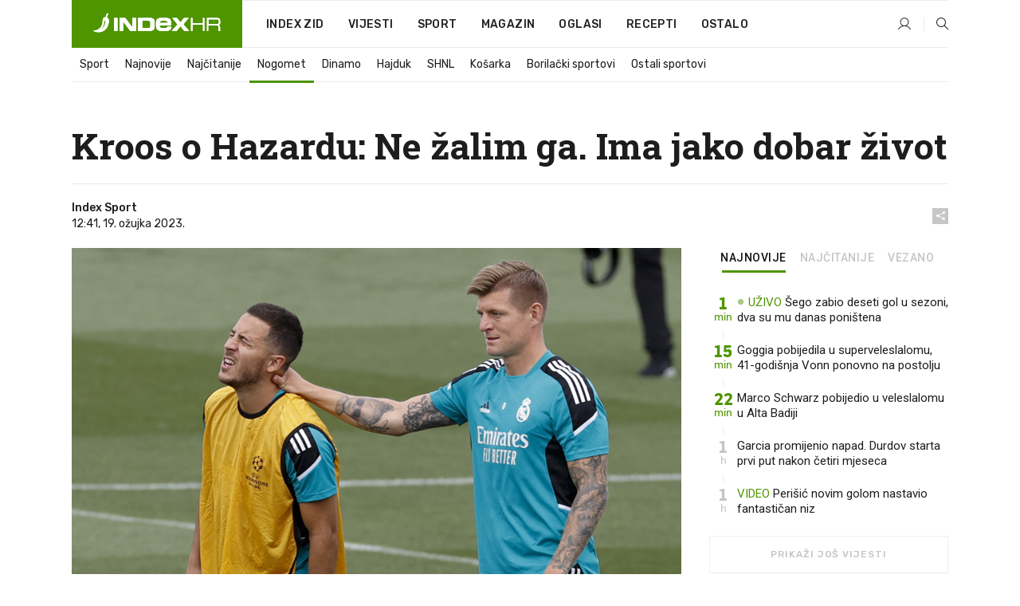

--- FILE ---
content_type: text/html; charset=utf-8
request_url: https://www.index.hr/sport/clanak/kroos-o-hazardu-ne-zalim-ga-ima-jako-dobar-zivot/2447747.aspx
body_size: 24572
content:


<!DOCTYPE html>
<html lang="hr">
<head>
    <!--detect slow internet connection-->
<script type="text/javascript">
    var IS_SLOW_INTERNET = false;
    var SLOW_INTERNET_THRESHOLD = 5000;//ms
    var slowLoadTimeout = window.setTimeout(function () {
        IS_SLOW_INTERNET = true;
    }, SLOW_INTERNET_THRESHOLD);

    window.addEventListener('load', function () {
        window.clearTimeout(slowLoadTimeout);
    }, false);
</script>

    <meta charset="utf-8" />
    <meta name="viewport" content="width=device-width,height=device-height, initial-scale=1.0">
    <title>Kroos o Hazardu: Ne žalim ga. Ima jako dobar život - Index.hr</title>
    <!--todo: remove on production-->
    <meta name="description" content="NIJEMAC je u najavi El Clasica govorio o poznatom suigraču.">
    <meta property="fb:app_id" content="216060115209819">
    <meta name="robots" content="max-image-preview:large">
    <meta name="referrer" content="no-referrer-when-downgrade">

    <link rel="preload" href="//micro.rubiconproject.com/prebid/dynamic/26072.js" as="script" />
    <link rel="preload" href="https://pagead2.googlesyndication.com/tag/js/gpt.js" as="script" />

     <!--adblock detection-->
<script src="/Scripts/adblockDetect/ads.js"></script>
    

<script>
    window.constants = window.constants || {};
    window.constants.statsServiceHost = 'https://stats.index.hr';
    window.constants.socketsHost = 'https://sockets.index.hr';
    window.constants.chatHost = 'https://chat.index.hr';
    window.constants.interactiveHost = 'https://interactive.index.hr';
    window.constants.ssoAuthority = 'https://sso.index.hr/';
</script>

        <!--recover ads, if adblock detected-->
<!--adpushup recovery-->
<script data-cfasync="false" type="text/javascript">(function (w, d) { var s = d.createElement('script'); s.src = '//delivery.adrecover.com/41144/adRecover.js'; s.type = 'text/javascript'; s.async = true; (d.getElementsByTagName('head')[0] || d.getElementsByTagName('body')[0]).appendChild(s); })(window, document);</script>


    <link rel='preconnect' href='https://fonts.googleapis.com' crossorigin>
    <link href="https://fonts.googleapis.com/css2?family=Roboto+Slab:wght@400;500;700;800&family=Roboto:wght@300;400;500;700;900&family=Rubik:wght@300;400;500;600;700&family=EB+Garamond:wght@600;700;800" rel="preload" as="style">
    <link href="https://fonts.googleapis.com/css2?family=Roboto+Slab:wght@400;500;700;800&family=Roboto:wght@300;400;500;700;900&family=Rubik:wght@300;400;500;600;700&family=EB+Garamond:wght@600;700;800" rel="stylesheet">

    

        <link href="/Content/desktop-bundle.min.css?v=142f54fd-8bf3-4499-ad45-b2ea855b83b3" rel="preload" as="style" />
        <link href="/Content/desktop-bundle.min.css?v=142f54fd-8bf3-4499-ad45-b2ea855b83b3" rel="stylesheet" />

    <link href="/Scripts/desktop-bundle.min.js?v=142f54fd-8bf3-4499-ad45-b2ea855b83b3" rel="preload" as="script" />
    <script src="/Scripts/desktop-bundle.min.js?v=142f54fd-8bf3-4499-ad45-b2ea855b83b3"></script>

    
<script>
    !function (e, o, n, i) { if (!e) { e = e || {}, window.permutive = e, e.q = []; var t = function () { return ([1e7] + -1e3 + -4e3 + -8e3 + -1e11).replace(/[018]/g, function (e) { return (e ^ (window.crypto || window.msCrypto).getRandomValues(new Uint8Array(1))[0] & 15 >> e / 4).toString(16) }) }; e.config = i || {}, e.config.apiKey = o, e.config.workspaceId = n, e.config.environment = e.config.environment || "production", (window.crypto || window.msCrypto) && (e.config.viewId = t()); for (var g = ["addon", "identify", "track", "trigger", "query", "segment", "segments", "ready", "on", "once", "user", "consent"], r = 0; r < g.length; r++) { var w = g[r]; e[w] = function (o) { return function () { var n = Array.prototype.slice.call(arguments, 0); e.q.push({ functionName: o, arguments: n }) } }(w) } } }(window.permutive, "cd150efe-ff8f-4596-bfca-1c8765fae796", "b4d7f9ad-9746-4daa-b552-8205ef41f49d", { "consentRequired": true });
    window.googletag = window.googletag || {}, window.googletag.cmd = window.googletag.cmd || [], window.googletag.cmd.push(function () { if (0 === window.googletag.pubads().getTargeting("permutive").length) { var e = window.localStorage.getItem("_pdfps"); window.googletag.pubads().setTargeting("permutive", e ? JSON.parse(e) : []); var o = window.localStorage.getItem("permutive-id"); o && (window.googletag.pubads().setTargeting("puid", o), window.googletag.pubads().setTargeting("ptime", Date.now().toString())), window.permutive.config.viewId && window.googletag.pubads().setTargeting("prmtvvid", window.permutive.config.viewId), window.permutive.config.workspaceId && window.googletag.pubads().setTargeting("prmtvwid", window.permutive.config.workspaceId) } });
    
</script>
<script async src="https://b4d7f9ad-9746-4daa-b552-8205ef41f49d.edge.permutive.app/b4d7f9ad-9746-4daa-b552-8205ef41f49d-web.js"></script>


    

<script type="text/javascript" src="https://interactive.index.hr/js/embed/interactive.min.js"></script>
<script>
    var $inin = $inin || {};

    $inin.config = {
        log: false,
        enabled: false
    }

    var $ininque = $ininque || [];

    var userPPID = accountService.GetUserPPID();

    if (userPPID){
        $inin.setClientUserId(userPPID);
    }

    $inin.enable();
</script>

    <!-- Global site tag (gtag.js) - Google Analytics -->
<script type="didomi/javascript" async src="https://www.googletagmanager.com/gtag/js?id=G-5ZTNWH8GVX"></script>
<script>
    window.dataLayer = window.dataLayer || [];
    function gtag() { dataLayer.push(arguments); }
    gtag('js', new Date());

    gtag('config', 'G-5ZTNWH8GVX');
</script>

        <script src="https://freshatl.azurewebsites.net/js/fresh-atl.js" async></script>

    <script>
        var googletag = googletag || {};
        googletag.cmd = googletag.cmd || [];
    </script>

    
        


<!-- Make sure this is inserted before your GPT tag -->
<script>
    var amazonAdSlots = [];

    amazonAdSlots.push({
        slotID: 'DA_L',
        slotName: '/21703950087/DA_sport_L',
        sizes: [[300, 250]]
    });

    amazonAdSlots.push({
        slotID: 'DA_R',
        slotName: '/21703950087/DA_sport_R',
        sizes: [[300, 250]]
    });

    amazonAdSlots.push({
        slotID: 'DA3',
        slotName: '/21703950087/DA3_sport',
        sizes: [[300, 250], [300, 600]]
    });

    amazonAdSlots.push({
        slotID: 'DA4',
        slotName: '/21703950087/DA4_sport',
        sizes: [[970, 90], [728, 90], [970, 250]]
    });


            amazonAdSlots.push({
                slotID: 'dfp-DIA',
                slotName: '/21703950087/DIA_sport',
                sizes: [[761, 152], [760, 200], [300, 250], [620, 350], [760, 150]]
            });

            amazonAdSlots.push({
                slotID: 'DA4',
                slotName: '/21703950087/DA_long',
                sizes: [[300, 250]]
            });
        </script>



    

<script type="text/javascript">
    window.gdprAppliesGlobally = true; (function () {
        function a(e) {
            if (!window.frames[e]) {
                if (document.body && document.body.firstChild) { var t = document.body; var n = document.createElement("iframe"); n.style.display = "none"; n.name = e; n.title = e; t.insertBefore(n, t.firstChild) }
                else { setTimeout(function () { a(e) }, 5) }
            }
        } function e(n, r, o, c, s) {
            function e(e, t, n, a) { if (typeof n !== "function") { return } if (!window[r]) { window[r] = [] } var i = false; if (s) { i = s(e, t, n) } if (!i) { window[r].push({ command: e, parameter: t, callback: n, version: a }) } } e.stub = true; function t(a) {
                if (!window[n] || window[n].stub !== true) { return } if (!a.data) { return }
                var i = typeof a.data === "string"; var e; try { e = i ? JSON.parse(a.data) : a.data } catch (t) { return } if (e[o]) { var r = e[o]; window[n](r.command, r.parameter, function (e, t) { var n = {}; n[c] = { returnValue: e, success: t, callId: r.callId }; a.source.postMessage(i ? JSON.stringify(n) : n, "*") }, r.version) }
            }
            if (typeof window[n] !== "function") { window[n] = e; if (window.addEventListener) { window.addEventListener("message", t, false) } else { window.attachEvent("onmessage", t) } }
        } e("__tcfapi", "__tcfapiBuffer", "__tcfapiCall", "__tcfapiReturn"); a("__tcfapiLocator"); (function (e) {
            var t = document.createElement("script"); t.id = "spcloader"; t.type = "text/javascript"; t.async = true; t.src = "https://sdk.privacy-center.org/" + e + "/loader.js?target=" + document.location.hostname; t.charset = "utf-8"; var n = document.getElementsByTagName("script")[0]; n.parentNode.insertBefore(t, n)
        })("02757520-ed8b-4c54-8bfd-4a5f5548de98")
    })();</script>


<!--didomi-->
<!--end-->


    <script>
        googletag.cmd.push(function() {
                
    googletag.pubads().setTargeting('rubrika', 'sport');
    googletag.pubads().setTargeting('articleId', '2447747');
    googletag.pubads().setTargeting('Rijeci_iz_naslova', ["kroos","hazardu","žalim","jako","dobar","život"]);
    googletag.pubads().setTargeting('chat', 'no');
    googletag.pubads().setTargeting('paragrafX', '6');

    ;


            googletag.pubads().setTargeting('podrubrikaId', ["1638"]);
        

            googletag.pubads().setTargeting('authorId', ["2169"]);
        

            googletag.pubads().setTargeting('tagId', ["2766","136726","151413"]);
        ;
        });
    </script>

    
<script>
    var mainIndexDomainPath = "https://www.index.hr" + window.location.pathname;

    googletag.cmd.push(function () {
        googletag.pubads().disableInitialLoad();
        googletag.pubads().enableSingleRequest();
        googletag.pubads().collapseEmptyDivs(true);
        googletag.pubads().setTargeting('projekt', 'index');
        googletag.pubads().setTargeting('referer', '');
        googletag.pubads().setTargeting('hostname', 'www.index.hr');
        googletag.pubads().setTargeting('ar_1', 'false');
        googletag.pubads().setTargeting('ab_test', '');
        googletag.pubads().setTargeting('prebid', 'demand manager');

        if ('cookieDeprecationLabel' in navigator) {
            navigator.cookieDeprecationLabel.getValue().then((label) => {
                googletag.pubads().setTargeting('TPC', label);
            });
        }
        else {
            googletag.pubads().setTargeting('TPC', 'none');
        }

    });

    googleTagService.AddSlotRenderEndedListener();
</script>
    <script type='text/javascript' src='//static.criteo.net/js/ld/publishertag.js'></script>

    <meta property="og:title" content="Kroos o Hazardu: Ne &#x17E;alim ga. Ima jako dobar &#x17E;ivot" />
    <meta property="og:description" content="NIJEMAC je u najavi El Clasica govorio o poznatom suigra&#x10D;u." />
    <meta property="og:image" content="https://ip.index.hr/remote/bucket.index.hr/b/index/fca02903-e2df-45d1-adbe-5f2cccf047b7.png?fb_wtrmrk=sport.jpg&amp;width=1200&amp;height=630&amp;mode=crop&amp;format=png" />
    <meta property="og:image:width" content="1200" />
    <meta property="og:image:height" content="630" />

    <meta name="twitter:card" content="summary_large_image">
    <meta name="twitter:site" content="@indexhr">
    <meta name="twitter:title" content="Kroos o Hazardu: Ne &#x17E;alim ga. Ima jako dobar &#x17E;ivot">
    <meta name="twitter:description" content="NIJEMAC je u najavi El Clasica govorio o poznatom suigra&#x10D;u.">
    <meta name="twitter:image" content="https://ip.index.hr/remote/bucket.index.hr/b/index/fca02903-e2df-45d1-adbe-5f2cccf047b7.png?fb_wtrmrk=sport.jpg&amp;width=1200&amp;height=630&amp;mode=crop&amp;format=png">

    <script type="application/ld&#x2B;json">
        {"@context":"https://schema.org","@type":"WebSite","name":"Index.hr","potentialAction":{"@type":"SearchAction","target":"https://www.index.hr/trazi.aspx?upit={search_term_string}","query-input":"required name=search_term_string"},"url":"https://www.index.hr/"}
    </script>
    <script type="application/ld&#x2B;json">
        {"@context":"https://schema.org","@type":"Organization","name":"Index.hr","sameAs":["https://www.facebook.com/index.hr/","https://twitter.com/indexhr","https://www.youtube.com/channel/UCUp6H4ko32XqnV_6MOPunBA"],"url":"https://www.index.hr/","logo":{"@type":"ImageObject","url":"https://www.index.hr/Content/img/logo/index_logo_112x112.png"}}
    </script>

    <!-- Meta Pixel Code -->
<script>
    !function (f, b, e, v, n, t, s) {
        if (f.fbq) return; n = f.fbq = function () {
            n.callMethod ?
                n.callMethod.apply(n, arguments) : n.queue.push(arguments)
        };
        if (!f._fbq) f._fbq = n; n.push = n; n.loaded = !0; n.version = '2.0';
        n.queue = []; t = b.createElement(e); t.async = !0;
        t.src = v; s = b.getElementsByTagName(e)[0];
        s.parentNode.insertBefore(t, s)
    }(window, document, 'script',
        'https://connect.facebook.net/en_US/fbevents.js');
    fbq('init', '1418122964915670');
    fbq('track', 'PageView');
</script>
<noscript>
    <img height="1" width="1" style="display:none"
         src="https://www.facebook.com/tr?id=1418122964915670&ev=PageView&noscript=1" />
</noscript>
<!-- End Meta Pixel Code -->


    <script src="https://apetite.index.hr/bundles/apetite.js"></script>
    <script>
        var apetite = new AnalyticsPetite({ host: 'https://apetite.index.hr' });
        
                        apetite.setCategory('sport');
                        apetite.setArticleId('a-2447747');

        apetite.collect();
    </script>

    
    <link href="/Content/bootstrap-rating.css" rel="stylesheet" />
    <script async src='https://www.google.com/recaptcha/api.js'></script>

        <link rel="canonical" href="https://www.index.hr/sport/clanak/kroos-o-hazardu-ne-zalim-ga-ima-jako-dobar-zivot/2447747.aspx">
        <link rel="alternate" href="https://www.index.hr/mobile/sport/clanak/kroos-o-hazardu-ne-zalim-ga-ima-jako-dobar-zivot/2447747.aspx">

    <link rel="og:url" href="https://www.index.hr/clanak.aspx?id=2447747">


        <link rel="amphtml" href="https://www.index.hr/amp/sport/clanak/kroos-o-hazardu-ne-zalim-ga-ima-jako-dobar-zivot/2447747.aspx">

    <meta property="og:type" content="article" />
    <meta property="og:url" content="https://www.index.hr/clanak.aspx?id=2447747">

    <script type="application/ld&#x2B;json">
        {"@context":"https://schema.org","@type":"WebPage","name":"Kroos o Hazardu: Ne žalim ga. Ima jako dobar život","description":"NIJEMAC je u najavi El Clasica govorio o poznatom suigraču.","url":"https://www.index.hr/","publisher":{"@type":"Organization","name":"Index.hr","sameAs":["https://www.facebook.com/index.hr/","https://twitter.com/indexhr","https://www.youtube.com/channel/UCUp6H4ko32XqnV_6MOPunBA"],"url":"https://www.index.hr/","logo":{"@type":"ImageObject","url":"https://www.index.hr/Content/img/logo/index_logo_112x112.png"}}}
    </script>
    <script type="application/ld&#x2B;json">
        {"@context":"https://schema.org","@type":"BreadcrumbList","itemListElement":[{"@type":"ListItem","name":"Index.hr","item":{"@type":"Thing","@id":"https://www.index.hr"},"position":1},{"@type":"ListItem","name":"Sport","item":{"@type":"Thing","@id":"https://www.index.hr/sport"},"position":2},{"@type":"ListItem","name":"Nogomet","item":{"@type":"Thing","@id":"https://www.index.hr/sport/rubrika/nogomet/1638.aspx"},"position":3},{"@type":"ListItem","name":"Kroos o Hazardu: Ne žalim ga. Ima jako dobar život","item":{"@type":"Thing","@id":"https://www.index.hr/sport/clanak/kroos-o-hazardu-ne-zalim-ga-ima-jako-dobar-zivot/2447747.aspx"},"position":4}]}
    </script>
    <script type="application/ld&#x2B;json">
        {"@context":"https://schema.org","@type":"NewsArticle","name":"Kroos o Hazardu: Ne žalim ga. Ima jako dobar život","description":"NIJEMAC je u najavi El Clasica govorio o poznatom suigraču.","image":{"@type":"ImageObject","url":"https://ip.index.hr/remote/bucket.index.hr/b/index/fca02903-e2df-45d1-adbe-5f2cccf047b7.png","height":660,"width":1200},"mainEntityOfPage":{"@type":"WebPage","name":"Kroos o Hazardu: Ne žalim ga. Ima jako dobar život","description":"NIJEMAC je u najavi El Clasica govorio o poznatom suigraču.","url":"https://www.index.hr/sport/clanak/kroos-o-hazardu-ne-zalim-ga-ima-jako-dobar-zivot/2447747.aspx","publisher":{"@type":"Organization","name":"Index.hr","sameAs":["https://www.facebook.com/index.hr/","https://twitter.com/indexhr","https://www.youtube.com/channel/UCUp6H4ko32XqnV_6MOPunBA"],"url":"https://www.index.hr/","logo":{"@type":"ImageObject","url":"https://www.index.hr/Content/img/logo/index_logo_112x112.png"}}},"url":"https://www.index.hr/sport/clanak/kroos-o-hazardu-ne-zalim-ga-ima-jako-dobar-zivot/2447747.aspx","author":{"@type":"Organization","name":"Index.hr","sameAs":["https://www.facebook.com/index.hr/","https://twitter.com/indexhr","https://www.youtube.com/channel/UCUp6H4ko32XqnV_6MOPunBA"],"url":"https://www.index.hr/","logo":{"@type":"ImageObject","url":"https://www.index.hr/Content/img/logo/index_logo_112x112.png"}},"dateModified":"2023-03-19","datePublished":"2023-03-19","headline":"Kroos o Hazardu: Ne žalim ga. Ima jako dobar život","keywords":"real madrid,toni kroos,eden hazard","publisher":{"@type":"Organization","name":"Index.hr","sameAs":["https://www.facebook.com/index.hr/","https://twitter.com/indexhr","https://www.youtube.com/channel/UCUp6H4ko32XqnV_6MOPunBA"],"url":"https://www.index.hr/","logo":{"@type":"ImageObject","url":"https://www.index.hr/Content/img/logo/index_logo_112x112.png"}}}
    </script>

    <script src="https://cdnjs.cloudflare.com/ajax/libs/fingerprintjs2/1.6.1/fingerprint2.min.js"></script>

        <link rel="preload" as="image" imagesrcset="https://ip.index.hr/remote/bucket.index.hr/b/index/fca02903-e2df-45d1-adbe-5f2cccf047b7.png?width=765&amp;height=421">

        <script type="text/javascript">
            window._taboola = window._taboola || [];
            _taboola.push({ article: 'auto' });
            !function (e, f, u, i) {
                if (!document.getElementById(i)) {
                    e.async = 1;
                    e.src = u;
                    e.id = i;
                    f.parentNode.insertBefore(e, f);
                }
            }(document.createElement('script'),
                document.getElementsByTagName('script')[0],
                '//cdn.taboola.com/libtrc/indexhr-en/loader.js',
                'tb_loader_script');
            if (window.performance && typeof window.performance.mark == 'function') { window.performance.mark('tbl_ic'); }
        </script>

    <script>
        bridPlayerService.AddKeyValueIntoMacros('rubrika', 'sport');
        bridPlayerService.AddKeyValueIntoMacros('projekt', 'index');
    </script>

</head>
<body>
    <script>
    window.fbAsyncInit = function () {
        FB.init({
            appId: '216060115209819',
            xfbml: true,
            version: 'v19.0'
        });
    };
</script>
<script async defer crossorigin="anonymous" src="https://connect.facebook.net/hr_HR/sdk.js"></script>
    <!--OpenX-->
<iframe src="//u.openx.net/w/1.0/pd?ph=&cb=4a405d9f-0aa1-4b8c-8eac-f60070507edf&gdpr=1&gdpr_consent=2" style="display:none;width:0;height:0;border:0; border:none;"></iframe>

        




    <div class="main-container no-padding main-content-bg">
                

<div class="google-billboard-top">
    <!-- /21703950087/DB1 -->
    <div id='DB1' class="js-slot-container" data-css-class="google-box bottom-margin-60">
        <script>
            googletag.cmd.push(function () {
                googletag.defineSlot('/21703950087/DB1', [[970, 250], [970, 500], [970, 90], [728, 90], [800, 250], [1, 1]], 'DB1').addService(googletag.pubads());

                googletag.display('DB1');
            });
        </script>
    </div>
</div>

    </div>

    


<header class="main-menu-container">
    <div class="float-menu no-height" style="" menu-fix-top>
        <div class="main-container no-height clearfix">
            <div class="main-menu no-height">
                    <h1 class="js-logo logo sport-gradient-bg">
                        <img class="main" src="/Content/img/logo/index_main.svg" alt="index.hr" />
                        <img class="small" src="/Content/img/logo/paprika_logo.svg" alt="index.hr" />
                        <a class="homepage-link" href="/" title="index.hr"> </a>
                    </h1>
                <nav class="menu-holder clearfix" aria-label="Glavna navigacija">
                    <ul>
                        <li>
                            <a class="main-text-hover no-drop" href="/zid"> Index Zid</a>
                        </li>

                        <li>
                            <a class="vijesti-text-hover" href="/vijesti">
                                Vijesti
                            </a>
                        </li>
                        <li>
                            <a class="sport-text-hover" href="/sport">
                                Sport
                            </a>
                        </li>
                        <li class="menu-drop">
                            <span class="expandable magazin-text-hover">Magazin</span>
                            <ul class="dropdown-content display-none">
                                <li class="magazin-bg-hover">
                                    <a href="/magazin">
                                        Magazin
                                    </a>
                                </li>
                                <li class="shopping-bg-gradient-hover">
                                    <a href="/shopping">
                                        Shopping
                                    </a>
                                </li>
                                <li class="ljubimci-bg-hover">
                                    <a href="/ljubimci">
                                        Ljubimci
                                    </a>
                                </li>
                                <li class="food-bg-hover">
                                    <a href="/food">
                                        Food
                                    </a>
                                </li>
                                <li class="mame-bg-hover">
                                    <a href="/mame">
                                        Mame
                                    </a>
                                </li>
                                <li class="auto-bg-gradient-hover">
                                    <a href="/auto">
                                        Auto
                                    </a>
                                </li>
                                <li class="fit-bg-hover">
                                    <a href="/fit">
                                        Fit
                                    </a>
                                </li>
                                <li class="chill-bg-hover">
                                    <a href="/chill">
                                        Chill
                                    </a>
                                </li>
                                <li class="horoskop-bg-hover">
                                    <a href="/horoskop">
                                        Horoskop
                                    </a>
                                </li>
                            </ul>
                        </li>
                        <li>
                            <a class="oglasi-text-hover" href="https://www.index.hr/oglasi">
                                Oglasi
                            </a>
                        </li>
                        <li>
                            <a class="recepti-text-hover" href="https://recepti.index.hr">
                                Recepti
                            </a>
                        </li>
                        <li class="menu-drop">
                            <span class="expandable">Ostalo</span>
                            <ul class="dropdown-content ostalo display-none">
                                <li class="main-bg-hover">
                                    <a href="https://jobs.index.hr/">
                                        Zaposli se na Indexu
                                    </a>
                                </li>
                                <li class="lajkhr-bg-hover">
                                    <a href="https://www.index.hr/lajk/">
                                        Lajk.hr
                                    </a>
                                </li>
                                <li class="vjezbe-bg-hover">
                                    <a href="https://vjezbe.index.hr">
                                        Vježbe
                                    </a>
                                </li>
                                <li class="main-bg-hover">
                                    <a href="/info/tecaj">
                                        Tečaj
                                    </a>
                                </li>
                                <li class="main-bg-hover">
                                    <a href="/info/tv">
                                        TV program
                                    </a>
                                </li>
                                <li class="main-bg-hover">
                                    <a href="/info/kino">
                                        Kino
                                    </a>
                                </li>
                                <li class="main-bg-hover">
                                    <a href="/info/vrijeme">
                                        Vrijeme
                                    </a>
                                </li>
                                <li class="kalendar-bg-hover">
                                    <a href="/kalendar">
                                        Kalendar
                                    </a>
                                </li>
                            </ul>
                        </li>
                    </ul>
                    <ul class="right-part">
                        <li id="login-menu" class="menu-drop">
                            


<div id="menu-login"
     v-scope
     v-cloak
     @mounted="onLoad">
    <div v-if="userInfo !== null && userInfo.IsLoggedIn === true">
        <div class="user-menu expandable no-padding">
            <div v-if="userInfo.ProfileImage === null" class="initials-holder separator center-aligner">
                <div class="initials center-aligner">
                    {{userInfo.Initials}}
                </div>
                <div class="user-firstname">
                    {{userInfo.FirstName}}
                </div>
            </div>

            <div v-if="userInfo.ProfileImage !== null" class="avatar separator center-aligner">
                <img :src="'https://ip.index.hr/remote/bucket.index.hr/b/index/' + userInfo.ProfileImage + '?width=20&height=20&mode=crop'" />
                <div class="user-firstname">
                    {{userInfo.FirstName}}
                </div>
            </div>
        </div>
        <ul class="dropdown-content display-none">
            <li class="main-bg-hover">
                <a href="/profil">Moj profil</a>
            </li>
            <li class="main-bg-hover">
                <a :href="'https://sso.index.hr/' + 'account/dashboard?redirect_hint=' + 'https%3A%2F%2Fwww.index.hr%2Fsport%2Fclanak%2Fkroos-o-hazardu-ne-zalim-ga-ima-jako-dobar-zivot%2F2447747.aspx'">Upravljanje računom</a>
            </li>
            <li class="main-bg-hover">
                <a @click="logout">Odjavite se</a>
            </li>
        </ul>
    </div>

    <div v-if="userInfo === null || userInfo.IsLoggedIn === false" @click="login" class="user-menu no-padding">
        <div class="login-btn separator">
            <i class="index-user-alt"></i>
        </div>
    </div>
</div>

<script>
    PetiteVue.createApp({
        userInfo: {},
        onLoad() {
            var self = this;

            var userInfoCookie = accountService.GetUserInfo();

            if (userInfoCookie != null) {
                self.userInfo = accountService.GetUserInfo();
            }
            else {
                $.post('/create-user-cookie', function (response) {
                    self.userInfo = accountService.GetUserInfo();
                });
            }
        },
        login() {
            globalDirectives.ShowLoginPopup()
        },
        logout() {
            accountService.Logout('/profil/odjava')
        }
    }).mount("#menu-login");
</script>

                        </li>
                        <li>
                            <a href="/trazi.aspx" class="menu-icon btn-open-search"><i class="index-magnifier"></i></a>
                        </li>
                    </ul>
                </nav>
            </div>
        </div>
    </div>

        


    <div class="sub-menu-container main-container">
        <div class="sub-menu-holder scroll-menu-arrows-holder" data-animate-width="200">
            <ul class="sub-menu scroll-menu clearfix">
                    <li class="sub-menu-item scroll-menu-item sport-border-bottom ">
                        <a class="" href="/sport">Sport</a>
                    </li>
                    <li class="sub-menu-item scroll-menu-item sport-border-bottom ">
                        <a class="" href="/najnovije?kategorija=150">Najnovije</a>
                    </li>
                    <li class="sub-menu-item scroll-menu-item sport-border-bottom ">
                        <a class="" href="/najcitanije?kategorija=150">Naj&#x10D;itanije</a>
                    </li>
                    <li class="sub-menu-item scroll-menu-item sport-border-bottom active">
                        <a class="" href="/sport/rubrika/nogomet/1638.aspx">Nogomet</a>
                    </li>
                    <li class="sub-menu-item scroll-menu-item sport-border-bottom ">
                        <a class="" href="/sport/rubrika/dinamo/5239.aspx">Dinamo</a>
                    </li>
                    <li class="sub-menu-item scroll-menu-item sport-border-bottom ">
                        <a class="" href="/sport/rubrika/hajduk/5240.aspx">Hajduk</a>
                    </li>
                    <li class="sub-menu-item scroll-menu-item sport-border-bottom ">
                        <a class="" href="/sport/rubrika/shnl/5204.aspx">SHNL</a>
                    </li>
                    <li class="sub-menu-item scroll-menu-item sport-border-bottom ">
                        <a class="" href="/sport/rubrika/kosarka/1639.aspx">Ko&#x161;arka</a>
                    </li>
                    <li class="sub-menu-item scroll-menu-item sport-border-bottom ">
                        <a class="" href="/sport/rubrika/borilacki-sportovi/1662.aspx">Borila&#x10D;ki sportovi</a>
                    </li>
                    <li class="sub-menu-item scroll-menu-item sport-border-bottom ">
                        <a class="" href="/sport/rubrika/ostali-sportovi/1641.aspx">Ostali sportovi</a>
                    </li>
            </ul>
            <div class="scroll-menu-arrows display-none">
                <div class="navigation-arrow left-arrow disabled sport-text-hover"><i class="index-arrow-left"></i></div>
                <div class="navigation-arrow right-arrow disabled sport-text-hover"><i class="index-arrow-right"></i></div>
            </div>
        </div>
    </div>

</header>


        <div class="dfp-left-column">
            

<!-- /21703950087/D_sky_L -->
<div id='D_sky_L' class="js-slot-container" data-css-class="google-box">
    <script>
        googletag.cmd.push(function () {
            googletag.defineSlot('/21703950087/D_sky_L', [[300, 600], [160, 600]], 'D_sky_L').addService(googletag.pubads());
            googletag.display('D_sky_L');
        });
    </script>
</div>
        </div>

    <main>
        







    


<div class="js-slot-container" data-has-close-btn="true">
    <div class="js-slot-close-btn dfp-close-btn dfp-close-btn-fixed display-none">
        <div class="close-btn-creative">
            <i class="index-close"></i>
        </div>
    </div>

    <!-- /21703950087/D_sticky -->
    <div id='D_sticky' class="js-slot-holder" data-css-class="google-box bottom-sticky">
        <script>
            googletag.cmd.push(function () {
                googletag.defineSlot('/21703950087/D_sticky_all', [[1200, 150], [728, 90], [970, 250], [970, 90], [1, 1]], 'D_sticky').addService(googletag.pubads());

                googletag.display('D_sticky');
            });
        </script>
    </div>
</div>



<style>
    .main-container {
        max-width: 1140px;
    }

    .dfp-left-column {
        margin-right: 570px;
    }

    .dfp-right-column {
        margin-left: 570px;
    }
</style>

<article class="article-container"  data-breakrows="6" data-author="[2169]">
    <div class="article-header-code">
        
    </div>

    <div class="article-holder main-container main-content-bg ">






        <header class="article-title-holder">
            


<h1 class="sport-text-parsed title js-main-title">
    Kroos o Hazardu: Ne žalim ga. Ima jako dobar život
</h1>

<div class="article-info flex">
    <div class="author-holder flex">

        <div class="flex-1">
                <div class="author-name flex">
                    Index Sport

                </div>

            <div>
                12:41, 19. o&#x17E;ujka 2023.
            </div>
        </div>
    </div>
    <div class="social-holder flex">
        <div class="other"><i class="index-share"></i></div>
        


<div class="share-buttons-holder display-none clearfix">
    <div class="facebook-bg share-button" share-button data-share-action="facebook" data-article-id="2447747" data-facebook-url="https://www.index.hr/clanak.aspx?id=2447747">
        <i class="index-facebook"></i>
    </div>

    <script type="text/javascript" async src="https://platform.twitter.com/widgets.js"></script>
    <a class="share-button x-bg" share-button data-share-action="twitter" data-article-id="2447747" href="https://twitter.com/intent/tweet?url=https://www.index.hr/clanak.aspx?id=2447747&via=indexhr&text=Kroos o Hazardu: Ne &#x17E;alim ga. Ima jako dobar &#x17E;ivot&size=large">
        <i class="index-x"></i>
    </a>

    <script type="text/javascript" async defer src="//assets.pinterest.com/js/pinit.js"></script>

    <a class="share-button pinterest-bg pin-it-button" share-button data-share-action="pinterest" data-article-id="2447747" href="http://pinterest.com/pin/create/button/?url=https://www.index.hr/clanak.aspx?id=2447747&media=https://ip.index.hr/remote/bucket.index.hr/b/index/fca02903-e2df-45d1-adbe-5f2cccf047b7.png&description=Kroos o Hazardu: Ne &#x17E;alim ga. Ima jako dobar &#x17E;ivot" data-pin-custom="true">
        <i class="index-pinterest"></i>
    </a>

    <a class="share-button gplus-bg" share-button data-share-action="gplus" data-article-id="2447747" href="https://plus.google.com/share?url=https://www.index.hr/clanak.aspx?id=2447747" onclick="javascript:window.open(this.href,'', 'menubar=no,toolbar=no,resizable=yes,scrollbars=yes,height=600,width=400');return false;">
        <i class="index-gplus"></i>
    </a>

    <a class="share-button linkedin-bg" share-button data-share-action="linkedin" data-article-id="2447747" href="https://www.linkedin.com/shareArticle?mini=true&url=https://www.index.hr/clanak.aspx?id=2447747&title=Kroos o Hazardu: Ne &#x17E;alim ga. Ima jako dobar &#x17E;ivot&summary=NIJEMAC je u najavi El Clasica govorio o poznatom suigra&#x10D;u.&source=Index.hr" onclick="javascript:window.open(this.href,'', 'menubar=no,toolbar=no,resizable=yes,scrollbars=yes,height=400,width=600');return false;">
        <i class="index-linkedIn"></i>
    </a>

    <a class="share-button mail-bg" share-button data-share-action="mail" data-article-id="2447747" href="mailto:?subject=Kroos o Hazardu: Ne &#x17E;alim ga. Ima jako dobar &#x17E;ivot&body=https%3A%2F%2Fwww.index.hr%2Fclanak.aspx%3Fid%3D2447747" target="_blank">
        <i class="index-mail"></i>
    </a>

    <div class="share-button btn-close">
        <i class="index-close"></i>
    </div>
</div>
    </div>
</div>


        </header>

        <div class="top-part flex">
            <div class="left-part">
                        

<figure class="img-container">
        <div class="img-holder" style="padding-bottom: 55.03%;">
            <img class="img-responsive" src="https://ip.index.hr/remote/bucket.index.hr/b/index/fca02903-e2df-45d1-adbe-5f2cccf047b7.png?width=765&amp;height=421" alt="Kroos o Hazardu: Ne &#x17E;alim ga. Ima jako dobar &#x17E;ivot" />
        </div>

        <figcaption class="main-img-desc clearfix">
            <span></span>
                <span class="credits">Foto: EPA-EFE</span>
        </figcaption>
</figure>

                <div class="content-holder">

                    <div class="text-holder">
                            

<section class="text sport-link-underline js-smartocto" aria-label="Tekst članka">
    <p>REAL MADRID će u večerašnjem El Clasicu od 21 sat na Camp Nouu pokušati pobijediti Barcelonu i tako smanjiti zaostatak na tablici La Lige. Katalonska momčad 13 kola prije kraja prvenstva vodi sa 65 bodova, devet više od drugoplasiranog Reala. U najavi derbija veznjak Reala Toni Kroos (33) razgovarao je s njemačkim medijima. </p>

<p>Dotakli su se i Edena Hazarda, njegovog godinu dana mlađeg suigrača. Otkako je Belgijac 2019. kao jedan od najboljih igrača svijeta stigao u Real iz Chelseaja, nije uspio opravdati očekivanja. Muče ga konstantni problemi s ozljedama i fizičkom spremom, a večeras će propustiti čak 11. El Clasico u nizu.</p>

<h3>"Žalim ljude kojima je zaista loše"</h3>

<p>Novinari su Kroosa upitali žali li suigrača koji još nije imao priliku zaigrati protiv najvećih rivala: "Naravno, radi se o teškoj situaciji, ali mislim da žaljenju nema mjesta u nogometu. Eden nema loš život. Trebate žaliti ljude kojima je puno gore. Ja ne žalim nikoga u nogometu.</p>

<div class="js-slot-container reserve-height-with-disclaimer" data-css-class="dfp-inarticle" data-disclaimer="true" data-css-remove-after-render="reserve-height-with-disclaimer">
        <div class="js-slot-loader main-loader center-aligner">
            <div class="loader-animation"><div></div><div></div><div></div><div></div></div>
        </div>

    <span class="js-slot-disclaimer ad-unit-text display-none">
        Tekst se nastavlja ispod oglasa
    </span>

    <div class="flex no-margin double">
        <!-- /21703950087/DA_L -->
        <div id="DA_L" class="no-margin">
            <script>
                googletag.cmd.push(function () {
                    var slot = googletag.defineSlot('/21703950087/DA_L', [[320, 180], [300, 170], [250, 250], [200, 200], [320, 100], [300, 250], [300, 100], [300, 50], [1, 1]], 'DA_L').addService(googletag.pubads());

                    if ('True' == 'True') {
                        slot.setCollapseEmptyDiv(true, false);
                    }

                    googletag.display('DA_L');
                });
            </script>
        </div>

        <!-- /21703950087/DA_R -->
        <div id="DA_R" class="no-margin">
            <script>
                googletag.cmd.push(function () {
                    var slot = googletag.defineSlot('/21703950087/DA_R', [[320, 180], [300, 170], [250, 250], [200, 200], [320, 100], [300, 250], [300, 100], [300, 50], [1, 1]], 'DA_R').addService(googletag.pubads());

                    if ('True' == 'True') {
                        slot.setCollapseEmptyDiv(true, false);
                    }

                    googletag.display('DA_R');
                });
            </script>
        </div>
    </div>
</div>


<p>Da, njegova teška situacija traje dugo, ali na kraju krajeva svi su dijelom odgovorni za teške situacije u kojima se nalaze. Dobro poznajem Edena, često provodimo vrijeme zajedno, ali kao što sam rekao, žalim ljude kojima je zaista loše, Eden nije jedan od njih."</p>

<div class="js-editor-embed-container js-embed-sofascore lazyload-content" data-lazyload-content="<iframe frameborder=&quot;0&quot; id=&quot;sofa-standings-embed-36-42409&quot; scrolling=&quot;no&quot; src=&quot;https://widgets.sofascore.com/embed/tournament/36/season/42409/standings?widgetTitle=LaLiga&amp;amp;showCompetitionLogo=true&amp;amp;widgetBackground=Gray&quot; style=&quot;height:820px!important;max-width:765px!important;width:100%!important;&quot;></iframe>"></div>

<p>&nbsp;</p>

</section>


                        

<div class="article-report-container ">
    <div class="article-report-trigger" data-article-id="2447747">
        <div class="bullet-send-report-icon">
            <i class="index-send"></i>
        </div>
        Znate li nešto više o temi ili želite prijaviti grešku u tekstu? Kliknite <strong>ovdje</strong>.
        </div>
    <div class="popup-holder report-holder display-none">
        <div class="loading-container">
            <span class="img-helper"></span>
            <img src="/Content/img/loader_40px.gif" />
        </div>
    </div>
</div>

                        

<div class="article-call-to-action js-article-call-to-action">
    <div class="subtitle flex text-uppercase sport-text">
        <div class="flex first-part">
            <div class="subtitle__logo js-article-call-to-action-logo">Ovo je <i class="index-logo"></i>.</div>
            <div class="subtitle__nation js-article-call-to-action-nation">Homepage nacije.</div>
        </div>
        <div class="subtitle__visitors js-article-call-to-action-visitors" data-text="805.600 čitatelja danas."></div>
    </div>
    <div class="bullets">
        <div class="bullet-send-report-icon">
            <i class="index-send"></i>
        </div>
        Imate važnu priču? Javite se na <strong>desk@index.hr</strong> ili klikom <strong><a class="sport-text-hover" href="/posaljite-pricu?index_ref=article_vazna_prica">ovdje</a></strong>. Atraktivne fotografije i videe plaćamo.
    </div>
    <div class="bullets">
        <div class="bullet-send-report-icon">
            <i class="index-send"></i>
        </div>
        Želite raditi na Indexu? Prijavite se <strong><a class="sport-text-hover" href="https://jobs.index.hr?index_ref=article_index_jobs" target="_blank">ovdje</a></strong>.
    </div>
</div>

                        





                            

<!-- /21703950087/DIA -->
<div id="DIA" class="js-slot-container" data-css-class="google-box margin-top-20 top-padding border-top">
    <script>
        googletag.cmd.push(function () {
            googletag.defineSlot('/21703950087/DIA', [[300, 250], [336, 280], [620, 350], [760, 150], [760, 200], [761, 152], [1, 1], 'fluid'], 'DIA').addService(googletag.pubads());
            googletag.display('DIA');
        });
    </script>
</div>


                        


<div class="reactions-container clearfix">
    <div class="social-holder social-bottom flex">
        <div class="other"><i class="index-share"></i></div>
        


<div class="share-buttons-holder display-none clearfix">
    <div class="facebook-bg share-button" share-button data-share-action="facebook" data-article-id="2447747" data-facebook-url="https://www.index.hr/clanak.aspx?id=2447747">
        <i class="index-facebook"></i>
    </div>

    <script type="text/javascript" async src="https://platform.twitter.com/widgets.js"></script>
    <a class="share-button x-bg" share-button data-share-action="twitter" data-article-id="2447747" href="https://twitter.com/intent/tweet?url=https://www.index.hr/clanak.aspx?id=2447747&via=indexhr&text=Kroos o Hazardu: Ne &#x17E;alim ga. Ima jako dobar &#x17E;ivot&size=large">
        <i class="index-x"></i>
    </a>

    <script type="text/javascript" async defer src="//assets.pinterest.com/js/pinit.js"></script>

    <a class="share-button pinterest-bg pin-it-button" share-button data-share-action="pinterest" data-article-id="2447747" href="http://pinterest.com/pin/create/button/?url=https://www.index.hr/clanak.aspx?id=2447747&media=https://ip.index.hr/remote/bucket.index.hr/b/index/fca02903-e2df-45d1-adbe-5f2cccf047b7.png&description=Kroos o Hazardu: Ne &#x17E;alim ga. Ima jako dobar &#x17E;ivot" data-pin-custom="true">
        <i class="index-pinterest"></i>
    </a>

    <a class="share-button gplus-bg" share-button data-share-action="gplus" data-article-id="2447747" href="https://plus.google.com/share?url=https://www.index.hr/clanak.aspx?id=2447747" onclick="javascript:window.open(this.href,'', 'menubar=no,toolbar=no,resizable=yes,scrollbars=yes,height=600,width=400');return false;">
        <i class="index-gplus"></i>
    </a>

    <a class="share-button linkedin-bg" share-button data-share-action="linkedin" data-article-id="2447747" href="https://www.linkedin.com/shareArticle?mini=true&url=https://www.index.hr/clanak.aspx?id=2447747&title=Kroos o Hazardu: Ne &#x17E;alim ga. Ima jako dobar &#x17E;ivot&summary=NIJEMAC je u najavi El Clasica govorio o poznatom suigra&#x10D;u.&source=Index.hr" onclick="javascript:window.open(this.href,'', 'menubar=no,toolbar=no,resizable=yes,scrollbars=yes,height=400,width=600');return false;">
        <i class="index-linkedIn"></i>
    </a>

    <a class="share-button mail-bg" share-button data-share-action="mail" data-article-id="2447747" href="mailto:?subject=Kroos o Hazardu: Ne &#x17E;alim ga. Ima jako dobar &#x17E;ivot&body=https%3A%2F%2Fwww.index.hr%2Fclanak.aspx%3Fid%3D2447747" target="_blank">
        <i class="index-mail"></i>
    </a>

    <div class="share-button btn-close">
        <i class="index-close"></i>
    </div>
</div>
    </div>
</div>

                            


<nav class="tags-holder" aria-label="Tagovi">
		<a href="/tag/2766/real-madrid.aspx"
		   class="sport-bg-hover tag-item ">
			<span class="sport-text hashtag">#</span>real madrid
		</a>
		<a href="/tag/136726/toni-kroos.aspx"
		   class="sport-bg-hover tag-item ">
			<span class="sport-text hashtag">#</span>toni kroos
		</a>
		<a href="/tag/151413/eden-hazard.aspx"
		   class="sport-bg-hover tag-item ">
			<span class="sport-text hashtag">#</span>eden hazard
		</a>

</nav>
                    </div>
                </div>
            </div>
            <aside class="right-part direction-column flex" aria-label="Najnoviji članci">
                <div>
                        

<!-- /21703950087/Box1 -->
<div id='Box1' class="js-slot-container" data-css-class="google-box bottom-margin-50">
    <script>
        googletag.cmd.push(function () {
            googletag.defineSlot('/21703950087/Box1', [[300, 170], [250, 250], [200, 200], [160, 600], [300, 250], [300, 100], [300, 600], [300, 50], [1, 1], 'fluid'], 'Box1').addService(googletag.pubads());

            googletag.display('Box1');
        });
    </script>
</div>



                    

<div class="timeline-side">
    <ul class="nav timeline-tab" timeline-tab role="tablist" data-category="sport" data-category-id="150">
        <li role="presentation" class="active latest"><a href="#tab-content-latest" aria-controls="tab-content-latest" role="tab" data-toggle="tab"> Najnovije</a></li>
        <li role="presentation" class="most-read"><a href="#tab-content-most-read" aria-controls="tab-content-most-read" role="tab" data-toggle="tab"> Najčitanije</a></li>
        <li role="presentation" class="related"><a href="#tab-content-related" data-id="tab-content-related" aria-controls="tab-content-related" role="tab" data-toggle="tab"> Vezano</a></li>
        <hr class="sport-bg" />
    </ul>
    <div class="tab-content">
        <div role="tabpanel" class="tab-pane active" id="tab-content-latest">
            


    <div class="timeline-content latest">
        <ul>
                <li>
                    <article class="flex">
                            <div class="side-content text-center sport-text">
                                <span class="num">1</span>
                                <span class="desc">min</span>
                            </div>
                            <div class="title-box">
                                <a class="sport-text-hover" href="/sport/clanak/uzivo-sego-zabio-deseti-gol-u-sezoni-dva-su-mu-danas-ponistena/2741051.aspx?index_ref=clanak_sport_najnovije_d">
                                    <i class='title-parsed-text index-dot title-pulse-dot'></i> <span class='title-parsed-text'>UŽIVO</span>  Šego zabio deseti gol u sezoni, dva su mu danas poništena
                                </a>
                            </div>
                    </article>
                </li>
                <li>
                    <article class="flex">
                            <div class="side-content text-center sport-text">
                                <span class="num">15</span>
                                <span class="desc">min</span>
                            </div>
                            <div class="title-box">
                                <a class="sport-text-hover" href="/sport/clanak/goggia-pobijedila-u-superveleslalomu-41godisnja-vonn-ponovno-na-postolju/2742834.aspx?index_ref=clanak_sport_najnovije_d">
                                    Goggia pobijedila u superveleslalomu, 41-godišnja Vonn ponovno na postolju
                                </a>
                            </div>
                    </article>
                </li>
                <li>
                    <article class="flex">
                            <div class="side-content text-center sport-text">
                                <span class="num">22</span>
                                <span class="desc">min</span>
                            </div>
                            <div class="title-box">
                                <a class="sport-text-hover" href="/sport/clanak/marco-schwarz-pobijedio-u-veleslalomu-u-alta-badiji/2742829.aspx?index_ref=clanak_sport_najnovije_d">
                                    Marco Schwarz pobijedio u veleslalomu u Alta Badiji
                                </a>
                            </div>
                    </article>
                </li>
                <li>
                    <article class="flex">
                            <div class="side-content text-center disabled-text">
                                <span class="num">1</span>
                                <span class="desc">h</span>
                            </div>
                            <div class="title-box">
                                <a class="sport-text-hover" href="/sport/clanak/garcia-promijenio-napad-durdov-starta-prvi-put-nakon-cetiri-mjeseca/2742818.aspx?index_ref=clanak_sport_najnovije_d">
                                    Garcia promijenio napad. Durdov starta prvi put nakon četiri mjeseca
                                </a>
                            </div>
                    </article>
                </li>
                <li>
                    <article class="flex">
                            <div class="side-content text-center disabled-text">
                                <span class="num">1</span>
                                <span class="desc">h</span>
                            </div>
                            <div class="title-box">
                                <a class="sport-text-hover" href="/sport/clanak/video-perisic-novim-golom-nastavio-fantastican-niz/2742816.aspx?index_ref=clanak_sport_najnovije_d">
                                    <span class='title-parsed-text'>VIDEO</span>  Perišić novim golom nastavio fantastičan niz
                                </a>
                            </div>
                    </article>
                </li>
        </ul>
        <a class="more-news" href="/najnovije?kategorija=150">Prikaži još vijesti</a>
    </div>

        </div>
        <div role="tabpanel" class="tab-pane" id="tab-content-most-read">
            


    <div class="timeline-content most-read">
        <ul>
                <li>
                    <article class="flex">
                        <div class="side-content text-center sport-text">
                            <span class="num">1</span>
                        </div>
                        <div class="title-box">
                            <a class="sport-text-hover" href="/sport/clanak/bio-je-jordanov-idol-i-najplaceniji-igrac-u-povijesti-kokain-ga-je-zamalo-dokrajcio/2742735.aspx?index_ref=clanak_sport_najcitanije_d">
                                Bio je "Jordan, Kobe, McGrady i LeBron u jednom". Uništio ga je kokain
                            </a>
                            <div class="line" style="width: 90%;"></div>
                        </div>
                    </article>
                </li>
                <li>
                    <article class="flex">
                        <div class="side-content text-center sport-text">
                            <span class="num">2</span>
                        </div>
                        <div class="title-box">
                            <a class="sport-text-hover" href="/sport/clanak/marca-viniciusova-svadja-pred-ocima-75-milijuna-pratitelja/2742759.aspx?index_ref=clanak_sport_najcitanije_d">
                                Marca: Viniciusova svađa pred očima 75 milijuna pratitelja
                            </a>
                            <div class="line" style="width: 72%;"></div>
                        </div>
                    </article>
                </li>
                <li>
                    <article class="flex">
                        <div class="side-content text-center sport-text">
                            <span class="num">3</span>
                        </div>
                        <div class="title-box">
                            <a class="sport-text-hover" href="/sport/clanak/uzivo-sego-zabio-deseti-gol-u-sezoni-dva-su-mu-danas-ponistena/2741051.aspx?index_ref=clanak_sport_najcitanije_d">
                                <i class='title-parsed-text index-dot title-pulse-dot'></i> <span class='title-parsed-text'>UŽIVO</span>  Šego zabio deseti gol u sezoni, dva su mu danas poništena
                            </a>
                            <div class="line" style="width: 54%;"></div>
                        </div>
                    </article>
                </li>
                <li>
                    <article class="flex">
                        <div class="side-content text-center sport-text">
                            <span class="num">4</span>
                        </div>
                        <div class="title-box">
                            <a class="sport-text-hover" href="/sport/clanak/video-andrew-tate-izdominiran-i-porazen-u-boksackom-debiju-od-reality-zvijezde/2742738.aspx?index_ref=clanak_sport_najcitanije_d">
                                <span class='title-parsed-text'>VIDEO</span>  Andrew Tate izdominiran i poražen u boksačkom debiju od reality zvijezde
                            </a>
                            <div class="line" style="width: 36%;"></div>
                        </div>
                    </article>
                </li>
                <li>
                    <article class="flex">
                        <div class="side-content text-center sport-text">
                            <span class="num">5</span>
                        </div>
                        <div class="title-box">
                            <a class="sport-text-hover" href="/sport/clanak/vaso-bakocevic-zavrsio-u-bolnici-nakon-poraza-slomljena-mu-je-kost-lica/2742768.aspx?index_ref=clanak_sport_najcitanije_d">
                                Vaso Bakočević završio u bolnici nakon poraza. Slomljena mu je kost lica
                            </a>
                            <div class="line" style="width: 18%;"></div>
                        </div>
                    </article>
                </li>
        </ul>
        <a class="more-news" href="/najcitanije?kategorija=150&amp;timerange=today">Prikaži još vijesti</a>
    </div>

        </div>
        <div role="tabpanel" class="tab-pane" id="tab-content-related">
            <img class="loading-img" src="/Content/img/loader_40px.gif" />
        </div>
    </div>
</div>


                    <div class="separator-45"></div>
                </div>

                    <div class="bottom-part">
                        <div class="first-box">
                            <div class="sticky">
                                

<!-- /21703950087/Box2 -->
<div id='Box2' class="js-slot-container" data-css-class="google-box">
    <script>
        googletag.cmd.push(function () {
            googletag.defineSlot('/21703950087/Box2', [[300, 250], [300, 600], [160, 600], [300, 200], [1, 1]], 'Box2').addService(googletag.pubads());

            googletag.display('Box2');
        });
    </script>
</div>

                            </div>
                        </div>

                    </div>
            </aside>
        </div>
    </div>

    <section class="article-read-more-container main-content-bg main-container" aria-hidden="true">
        <div class="article-read-more-holder main-content-bg">
                

<div id="personalized-article-1" class="bottom-border" aria-hidden="true"
     v-scope
     v-cloak
     @mounted="onLoad">

    <div v-if="isContentPersonalized">
        <div v-if="!isLoaded" class="main-loader center-aligner transparent" style="min-height: 285px;">
            <div>
                <div class="loader-animation"><div></div><div></div><div></div><div></div></div>
                <div class="loading-text">
                    Tražimo sadržaj koji<br />
                    bi Vas mogao zanimati
                </div>
            </div>
        </div>
        <div v-else>
            <h2 class="main-title">Izdvojeno</h2>

            <div class="sport slider">
                <div class="read-more-slider swiper">
                    <div class="swiper-wrapper">
                        <article v-for="article in articles" class="swiper-slide slider-item" :data-item-id="article.id">
                            <a :class="article.rootCategorySlug + '-text-hover scale-img-hover'" :href="'/' + article.rootCategorySlug + '/clanak/' + article.slug + '/' + article.id + '.aspx?index_ref=clanak_izdvojeno_d_' + article.rootCategorySlug">
                                <div class="img-holder">
                                    <img loading="lazy" :src="'https://ip.index.hr/remote/bucket.index.hr/b/index/' + article.mainImage + '?width=270&height=185&mode=crop&anchor=topcenter&scale=both'" :alt="article.MetaTitle" />
                                    <div v-if="article.icon" class="article-icon">
                                        <i :class="'index-' + article.icon"></i>
                                        <div :class="'icon-bg ' + article.rootCategorySlug + '-bg'"></div>
                                    </div>

                                    <div v-if="article.sponsored" class="spon-text">
                                        <span v-if="article.sponsoredDescription">{{article.sponsoredDescription}}</span>
                                        <span v-else>Oglas</span>
                                    </div>
                                </div>
                                <h3 v-html="article.htmlParsedTitle" class="title"></h3>
                            </a>
                        </article>
                    </div>
                </div>

                <div class="slider-navigation sport-text">
                    <div class="slider-prev main-content-bg sport-bg-hover"><i class="index-arrow-left"></i></div>
                    <div class="slider-next main-content-bg sport-bg-hover"><i class="index-arrow-right"></i></div>
                </div>
            </div>
        </div>
    </div>
    <div v-else>
        

    <h2 class="main-title">Pro&#x10D;itajte jo&#x161;</h2>

<div class="sport slider">
    <div class="read-more-slider swiper">
        <div class="swiper-wrapper">
                <article class="swiper-slide slider-item">
                    <a class="magazin-text-hover scale-img-hover" href="/magazin/clanak/ozlijedili-ste-se-na-skijanju-u-inozemstvu-pomoci-vam-moze-hrvatski-doktor/2738648.aspx?index_ref=clanak_procitaj_jos_d">
                        <div class="img-holder">
                            <img loading="lazy" src="https://ip.index.hr/remote/bucket.index.hr/b/index/33d4160e-511a-429d-942b-49caba70de24.jpg?width=270&height=185&mode=crop&anchor=topcenter&scale=both" alt="Ozlijedili ste se na skijanju u inozemstvu? Pomo&#x107;i vam mo&#x17E;e hrvatski doktor"/>

                        </div>
                        <h3 class="title">Ozlijedili ste se na skijanju u inozemstvu? Pomoći vam može hrvatski doktor</h3>
                    </a>
                </article>
                <article class="swiper-slide slider-item">
                    <a class="magazin-text-hover scale-img-hover" href="/magazin/clanak/nema-snijega-ali-je-poseban-pogledajte-kako-izgleda-advent-ovdje/2740688.aspx?index_ref=clanak_procitaj_jos_d">
                        <div class="img-holder">
                            <img loading="lazy" src="https://ip.index.hr/remote/bucket.index.hr/b/index/ca873a37-ab48-4dba-a110-ce1fc738a5b5.jpg?width=270&height=185&mode=crop&anchor=topcenter&scale=both" alt="Nema snijega, ali je poseban: Pogledajte kako izgleda Advent ovdje"/>

                        </div>
                        <h3 class="title">Nema snijega, ali je poseban: Pogledajte kako izgleda Advent ovdje</h3>
                    </a>
                </article>
                <article class="swiper-slide slider-item">
                    <a class="magazin-text-hover scale-img-hover" href="/magazin/clanak/ps5-je-savrsen-poklon-ovo-su-top-hitovi/2738594.aspx?index_ref=clanak_procitaj_jos_d">
                        <div class="img-holder">
                            <img loading="lazy" src="https://ip.index.hr/remote/bucket.index.hr/b/index/d9e73136-14c5-4353-99c7-444534b57f4d.png?width=270&height=185&mode=crop&anchor=topcenter&scale=both" alt="PS5 je savr&#x161;en poklon. Ovo su top hitovi"/>

                        </div>
                        <h3 class="title">PS5 je savršen poklon. Ovo su top hitovi</h3>
                    </a>
                </article>

                <div class="swiper-slide slider-item">
                    <a class="sport-text-hover scale-img-hover" href="/sport/clanak/uzivo-vukovar-dobio-crveni-u-30-minuti-sego-zabio-svoj-deseti-gol-u-sezoni/2741051.aspx?index_ref=clanak_procitaj_jos_d">
                        <div class="img-holder">
                            <img loading="lazy" src="https://ip.index.hr/remote/bucket.index.hr/b/index/5862b16c-e971-4cec-be5a-3ea27e91218f.png?width=270&height=185&mode=crop&anchor=topcenter&scale=both" alt="U&#x17D;IVO Vukovar dobio crveni u 30. minuti, &#x160;ego zabio svoj deseti gol u sezoni"/>

                        </div>
                        <h3 class="title"><i class='title-parsed-text index-dot title-pulse-dot'></i> <span class='title-parsed-text'>UŽIVO</span>  Vukovar dobio crveni u 30. minuti, Šego zabio svoj deseti gol u sezoni</h3>
                    </a>
                </div>
                <div class="swiper-slide slider-item">
                    <a class="sport-text-hover scale-img-hover" href="/sport/clanak/goggia-pobijedila-u-superveleslalomu-41godisnja-vonn-ponovno-na-postolju/2742834.aspx?index_ref=clanak_procitaj_jos_d">
                        <div class="img-holder">
                            <img loading="lazy" src="https://ip.index.hr/remote/bucket.index.hr/b/index/b0a83e91-24b5-4f65-9d98-e269c1c5717e.png?width=270&height=185&mode=crop&anchor=topcenter&scale=both" alt="Goggia pobijedila u superveleslalomu, 41-godi&#x161;nja Vonn ponovno na postolju"/>

                        </div>
                        <h3 class="title">Goggia pobijedila u superveleslalomu, 41-godišnja Vonn ponovno na postolju</h3>
                    </a>
                </div>
                <div class="swiper-slide slider-item">
                    <a class="sport-text-hover scale-img-hover" href="/sport/clanak/rijeka-blokirala-satiricnu-stranicu-dinamo-apeliramo-da-je-odblokirate/2742811.aspx?index_ref=clanak_procitaj_jos_d">
                        <div class="img-holder">
                            <img loading="lazy" src="https://ip.index.hr/remote/bucket.index.hr/b/index/330c8c7d-dfff-4a8a-b276-79f2f7124baf.jpg?width=270&height=185&mode=crop&anchor=topcenter&scale=both" alt="Rijeka blokirala satiri&#x10D;nu stranicu. Dinamo: Apeliramo da je odblokirate"/>

                        </div>
                        <h3 class="title">Rijeka blokirala satiričnu stranicu. Dinamo: Apeliramo da je odblokirate</h3>
                    </a>
                </div>
                <div class="swiper-slide slider-item">
                    <a class="sport-text-hover scale-img-hover" href="/sport/clanak/marco-schwarz-pobijedio-u-veleslalomu-u-alta-badiji/2742829.aspx?index_ref=clanak_procitaj_jos_d">
                        <div class="img-holder">
                            <img loading="lazy" src="https://ip.index.hr/remote/bucket.index.hr/b/index/4499a07a-a1ec-468d-86fa-1ecab7c01aa9.png?width=270&height=185&mode=crop&anchor=topcenter&scale=both" alt="Marco Schwarz pobijedio u veleslalomu u Alta Badiji"/>

                        </div>
                        <h3 class="title">Marco Schwarz pobijedio u veleslalomu u Alta Badiji</h3>
                    </a>
                </div>
                <div class="swiper-slide slider-item">
                    <a class="sport-text-hover scale-img-hover" href="/sport/clanak/video-perisic-novim-golom-nastavio-fantastican-niz/2742816.aspx?index_ref=clanak_procitaj_jos_d">
                        <div class="img-holder">
                            <img loading="lazy" src="https://ip.index.hr/remote/bucket.index.hr/b/index/d4610d6a-66f1-4762-95e8-a5f957f05036.png?width=270&height=185&mode=crop&anchor=topcenter&scale=both" alt="VIDEO Peri&#x161;i&#x107; novim golom nastavio fantasti&#x10D;an niz"/>

                        </div>
                        <h3 class="title"><span class='title-parsed-text'>VIDEO</span>  Perišić novim golom nastavio fantastičan niz</h3>
                    </a>
                </div>
                <div class="swiper-slide slider-item">
                    <a class="sport-text-hover scale-img-hover" href="/sport/clanak/bivsa-zvijezda-intera-triput-sam-se-pokusao-ubiti/2742807.aspx?index_ref=clanak_procitaj_jos_d">
                        <div class="img-holder">
                            <img loading="lazy" src="https://ip.index.hr/remote/bucket.index.hr/b/index/9a4d7f95-0600-4158-8d39-c58d0a3e7fef.png?width=270&height=185&mode=crop&anchor=topcenter&scale=both" alt="Biv&#x161;a zvijezda Intera: Triput sam se poku&#x161;ao ubiti"/>

                        </div>
                        <h3 class="title">Bivša zvijezda Intera: Triput sam se pokušao ubiti</h3>
                    </a>
                </div>
                <div class="swiper-slide slider-item">
                    <a class="sport-text-hover scale-img-hover" href="/sport/clanak/poslusajte-kako-su-navijaci-reala-izvizdali-viniciusa/2742809.aspx?index_ref=clanak_procitaj_jos_d">
                        <div class="img-holder">
                            <img loading="lazy" src="https://ip.index.hr/remote/bucket.index.hr/b/index/b930a103-1454-42ec-8f79-bb51a7ed5e06.jpg?width=270&height=185&mode=crop&anchor=topcenter&scale=both" alt="Poslu&#x161;ajte kako su navija&#x10D;i Reala izvi&#x17E;dali Viniciusa"/>

                        </div>
                        <h3 class="title">Poslušajte kako su navijači Reala izviždali Viniciusa</h3>
                    </a>
                </div>
                <div class="swiper-slide slider-item">
                    <a class="sport-text-hover scale-img-hover" href="/sport/clanak/garcia-promijenio-napad-durdov-starta-prvi-put-nakon-cetiri-mjeseca/2742818.aspx?index_ref=clanak_procitaj_jos_d">
                        <div class="img-holder">
                            <img loading="lazy" src="https://ip.index.hr/remote/bucket.index.hr/b/index/2e6fb75e-8e84-459d-890f-1cdb80b89912.png?width=270&height=185&mode=crop&anchor=topcenter&scale=both" alt="Garcia promijenio napad. Durdov starta prvi put nakon &#x10D;etiri mjeseca"/>

                        </div>
                        <h3 class="title">Garcia promijenio napad. Durdov starta prvi put nakon četiri mjeseca</h3>
                    </a>
                </div>
                <div class="swiper-slide slider-item">
                    <a class="sport-text-hover scale-img-hover" href="/sport/clanak/arsenal-u-sijecnju-prodaje-jednu-od-glavnih-zvijezdi/2742799.aspx?index_ref=clanak_procitaj_jos_d">
                        <div class="img-holder">
                            <img loading="lazy" src="https://ip.index.hr/remote/bucket.index.hr/b/index/980aa2e8-1826-4bc3-b482-7188fef3d90b.jpg?width=270&height=185&mode=crop&anchor=topcenter&scale=both" alt="Arsenal u sije&#x10D;nju prodaje jednu od glavnih zvijezdi?"/>

                        </div>
                        <h3 class="title">Arsenal u siječnju prodaje jednu od glavnih zvijezdi?</h3>
                    </a>
                </div>
                <div class="swiper-slide slider-item">
                    <a class="sport-text-hover scale-img-hover" href="/sport/clanak/krece-africki-kup-nacija-evo-gdje-ga-mozete-gledati-i-tko-su-najvece-zvijezde/2742792.aspx?index_ref=clanak_procitaj_jos_d">
                        <div class="img-holder">
                            <img loading="lazy" src="https://ip.index.hr/remote/bucket.index.hr/b/index/78f82233-637a-4237-9b51-24f88a3b5308.jpg?width=270&height=185&mode=crop&anchor=topcenter&scale=both" alt="Kre&#x107;e Afri&#x10D;ki kup nacija. Evo gdje ga mo&#x17E;ete gledati i tko su najve&#x107;e zvijezde"/>

                        </div>
                        <h3 class="title">Kreće Afrički kup nacija. Evo gdje ga možete gledati i tko su najveće zvijezde</h3>
                    </a>
                </div>
                <div class="swiper-slide slider-item">
                    <a class="sport-text-hover scale-img-hover" href="/sport/clanak/zubcic-nije-usao-u-drugu-voznju-veleslaloma-u-alta-badiji/2741069.aspx?index_ref=clanak_procitaj_jos_d">
                        <div class="img-holder">
                            <img loading="lazy" src="https://ip.index.hr/remote/bucket.index.hr/b/index/4c8afd95-8e1b-4b81-94b0-d9fe56eeac02.png?width=270&height=185&mode=crop&anchor=topcenter&scale=both" alt="Zub&#x10D;i&#x107; nije u&#x161;ao u drugu vo&#x17E;nju veleslaloma u Alta Badiji"/>

                        </div>
                        <h3 class="title">Zubčić nije ušao u drugu vožnju veleslaloma u Alta Badiji</h3>
                    </a>
                </div>
                <div class="swiper-slide slider-item">
                    <a class="sport-text-hover scale-img-hover" href="/sport/clanak/mbappe-na-rodjendan-izjednacio-povijesni-ronaldov-rekord-i-odao-mu-pocast/2742801.aspx?index_ref=clanak_procitaj_jos_d">
                        <div class="img-holder">
                            <img loading="lazy" src="https://ip.index.hr/remote/bucket.index.hr/b/index/c4eb5ef9-a47e-4d6b-b5b1-363994bb6590.jpg?width=270&height=185&mode=crop&anchor=topcenter&scale=both" alt="Mbappe na ro&#x111;endan izjedna&#x10D;io povijesni Ronaldov rekord i odao mu po&#x10D;ast"/>

                        </div>
                        <h3 class="title">Mbappe na rođendan izjednačio povijesni Ronaldov rekord i odao mu počast</h3>
                    </a>
                </div>
                <div class="swiper-slide slider-item">
                    <a class="sport-text-hover scale-img-hover" href="/sport/clanak/miura-u-59-godini-nasao-novi-klub-igrat-ce-svoju-41-sezonu/2742789.aspx?index_ref=clanak_procitaj_jos_d">
                        <div class="img-holder">
                            <img loading="lazy" src="https://ip.index.hr/remote/bucket.index.hr/b/index/fc890f25-0d98-4321-9068-ff06845f2653.png?width=270&height=185&mode=crop&anchor=topcenter&scale=both" alt="Miura u 59. godini na&#x161;ao novi klub. Igrat &#x107;e svoju 41. sezonu"/>

                        </div>
                        <h3 class="title">Miura u 59. godini našao novi klub. Igrat će svoju 41. sezonu</h3>
                    </a>
                </div>
                <div class="swiper-slide slider-item">
                    <a class="sport-text-hover scale-img-hover" href="/sport/clanak/marca-viniciusova-svadja-pred-ocima-75-milijuna-pratitelja/2742759.aspx?index_ref=clanak_procitaj_jos_d">
                        <div class="img-holder">
                            <img loading="lazy" src="https://ip.index.hr/remote/bucket.index.hr/b/index/7c61acf6-0221-4633-8b9a-70d809ea2c26.png?width=270&height=185&mode=crop&anchor=topcenter&scale=both" alt="Marca: Viniciusova sva&#x111;a pred o&#x10D;ima 75 milijuna pratitelja"/>

                        </div>
                        <h3 class="title">Marca: Viniciusova svađa pred očima 75 milijuna pratitelja</h3>
                    </a>
                </div>
                <div class="swiper-slide slider-item">
                    <a class="sport-text-hover scale-img-hover" href="/sport/clanak/bio-je-jordanov-idol-i-najplaceniji-igrac-u-povijesti-kokain-ga-je-zamalo-dokrajcio/2742735.aspx?index_ref=clanak_procitaj_jos_d">
                        <div class="img-holder">
                            <img loading="lazy" src="https://ip.index.hr/remote/bucket.index.hr/b/index/cbe9535c-ef9c-4919-934d-7c523818b4eb.jpg?width=270&height=185&mode=crop&anchor=topcenter&scale=both" alt="Bio je Jordanov idol i najpla&#x107;eniji igra&#x10D; u povijesti. Kokain ga je zamalo dokraj&#x10D;io"/>

                        </div>
                        <h3 class="title">Bio je Jordanov idol i najplaćeniji igrač u povijesti. Kokain ga je zamalo dokrajčio</h3>
                    </a>
                </div>
                <div class="swiper-slide slider-item">
                    <a class="sport-text-hover scale-img-hover" href="/sport/clanak/vaso-bakocevic-zavrsio-u-bolnici-nakon-poraza-slomljena-mu-je-kost-lica/2742768.aspx?index_ref=clanak_procitaj_jos_d">
                        <div class="img-holder">
                            <img loading="lazy" src="https://ip.index.hr/remote/bucket.index.hr/b/index/8ed33766-3a77-4fb3-bb1a-73b47e01d655.jpg?width=270&height=185&mode=crop&anchor=topcenter&scale=both" alt="Vaso Bako&#x10D;evi&#x107; zavr&#x161;io u bolnici nakon poraza. Slomljena mu je kost lica"/>

                        </div>
                        <h3 class="title">Vaso Bakočević završio u bolnici nakon poraza. Slomljena mu je kost lica</h3>
                    </a>
                </div>
                <div class="swiper-slide slider-item">
                    <a class="sport-text-hover scale-img-hover" href="/sport/clanak/igraci-ugande-ne-zele-nastupiti-na-kupu-nacija-krenuli-su-u-strajk/2742806.aspx?index_ref=clanak_procitaj_jos_d">
                        <div class="img-holder">
                            <img loading="lazy" src="https://ip.index.hr/remote/bucket.index.hr/b/index/a434e252-3213-484b-83f5-f5bde771896e.png?width=270&height=185&mode=crop&anchor=topcenter&scale=both" alt="Igra&#x10D;i Ugande ne &#x17E;ele nastupiti na Kupu nacija. Krenuli su u &#x161;trajk"/>

                        </div>
                        <h3 class="title">Igrači Ugande ne žele nastupiti na Kupu nacija. Krenuli su u štrajk</h3>
                    </a>
                </div>
                <div class="swiper-slide slider-item">
                    <a class="sport-text-hover scale-img-hover" href="/sport/clanak/kultnom-portugalskom-klubu-prijeti-potpuno-gasenje-krajem-godine/2742764.aspx?index_ref=clanak_procitaj_jos_d">
                        <div class="img-holder">
                            <img loading="lazy" src="https://ip.index.hr/remote/bucket.index.hr/b/index/8c5c25fb-1bf1-4543-be1d-b76b1b4257f7.jpg?width=270&height=185&mode=crop&anchor=topcenter&scale=both" alt="Kultnom portugalskom klubu prijeti potpuno ga&#x161;enje krajem godine"/>

                        </div>
                        <h3 class="title">Kultnom portugalskom klubu prijeti potpuno gašenje krajem godine</h3>
                    </a>
                </div>
                <div class="swiper-slide slider-item">
                    <a class="sport-text-hover scale-img-hover" href="/sport/clanak/hajduk-je-danas-veliki-favorit-ovo-je-mogucih-11-garcije-za-vukovar/2742751.aspx?index_ref=clanak_procitaj_jos_d">
                        <div class="img-holder">
                            <img loading="lazy" src="https://ip.index.hr/remote/bucket.index.hr/b/index/296f8d5f-8de4-4a30-9705-d4bf389f0807.png?width=270&height=185&mode=crop&anchor=topcenter&scale=both" alt="Hajduk je danas veliki favorit. Ovo je mogu&#x107;ih 11 Garcije za Vukovar"/>

                        </div>
                        <h3 class="title">Hajduk je danas veliki favorit. Ovo je mogućih 11 Garcije za Vukovar</h3>
                    </a>
                </div>
                <div class="swiper-slide slider-item">
                    <a class="sport-text-hover scale-img-hover" href="/sport/clanak/od-1745-rijeka-gorica-na-rujevici-se-igra-posljednja-shnl-utakmica-ove-godine/2741052.aspx?index_ref=clanak_procitaj_jos_d">
                        <div class="img-holder">
                            <img loading="lazy" src="https://ip.index.hr/remote/bucket.index.hr/b/index/a9064e02-479e-4edc-b39d-0efe1efc2c44.jpg?width=270&height=185&mode=crop&anchor=topcenter&scale=both" alt="OD 17:45 RIJEKA - GORICA Na Rujevici se igra posljednja SHNL utakmica ove godine"/>

                        </div>
                        <h3 class="title"><i class='title-parsed-text index-dot title-pulse-dot'></i> OD 17:45 RIJEKA - GORICA Na Rujevici se igra posljednja SHNL utakmica ove godine</h3>
                    </a>
                </div>
                <div class="swiper-slide slider-item">
                    <a class="sport-text-hover scale-img-hover" href="/sport/clanak/video-bivsi-shnl-stoper-zabio-dynamu-u-2-bundesligi/2742784.aspx?index_ref=clanak_procitaj_jos_d">
                        <div class="img-holder">
                            <img loading="lazy" src="https://ip.index.hr/remote/bucket.index.hr/b/index/c70e896d-8c54-4546-875f-a8577e865c9e.jpg?width=270&height=185&mode=crop&anchor=topcenter&scale=both" alt="VIDEO Biv&#x161;i SHNL stoper zabio Dynamu u 2. Bundesligi"/>

                        </div>
                        <h3 class="title"><span class='title-parsed-text'>VIDEO</span>  Bivši SHNL stoper zabio Dynamu u 2. Bundesligi</h3>
                    </a>
                </div>
                <div class="swiper-slide slider-item">
                    <a class="sport-text-hover scale-img-hover" href="/sport/clanak/kevinprince-boateng-o-bratu-jeromeu-nikada-zapravo-nismo-imali-dobar-odnos/2742765.aspx?index_ref=clanak_procitaj_jos_d">
                        <div class="img-holder">
                            <img loading="lazy" src="https://ip.index.hr/remote/bucket.index.hr/b/index/44d29b57-7dda-4f49-8ef9-f476be06ef9f.png?width=270&height=185&mode=crop&anchor=topcenter&scale=both" alt="Kevin-Prince Boateng o bratu Jeromeu: Nikada zapravo nismo imali dobar odnos"/>

                        </div>
                        <h3 class="title">Kevin-Prince Boateng o bratu Jeromeu: Nikada zapravo nismo imali dobar odnos</h3>
                    </a>
                </div>
                <div class="swiper-slide slider-item">
                    <a class="sport-text-hover scale-img-hover" href="/sport/clanak/pobjeda-liverpoola-u-sjeni-teske-ozljede-alexandera-isaka/2742746.aspx?index_ref=clanak_procitaj_jos_d">
                        <div class="img-holder">
                            <img loading="lazy" src="https://ip.index.hr/remote/bucket.index.hr/b/index/011e4f88-92da-46eb-8237-0e9a5177ba6d.jpg?width=270&height=185&mode=crop&anchor=topcenter&scale=both" alt="Pobjeda Liverpoola u sjeni te&#x161;ke ozljede Alexandera Isaka"/>

                        </div>
                        <h3 class="title">Pobjeda Liverpoola u sjeni teške ozljede Alexandera Isaka</h3>
                    </a>
                </div>
                <div class="swiper-slide slider-item">
                    <a class="sport-text-hover scale-img-hover" href="/sport/clanak/video-andrew-tate-izdominiran-i-porazen-u-boksackom-debiju-od-reality-zvijezde/2742738.aspx?index_ref=clanak_procitaj_jos_d">
                        <div class="img-holder">
                            <img loading="lazy" src="https://ip.index.hr/remote/bucket.index.hr/b/index/1f35062c-d052-4f84-9daa-525a3b7a3e9f.png?width=270&height=185&mode=crop&anchor=topcenter&scale=both" alt="VIDEO Andrew Tate izdominiran i pora&#x17E;en u boksa&#x10D;kom debiju od reality zvijezde"/>

                        </div>
                        <h3 class="title"><span class='title-parsed-text'>VIDEO</span>  Andrew Tate izdominiran i poražen u boksačkom debiju od reality zvijezde</h3>
                    </a>
                </div>
                <div class="swiper-slide slider-item">
                    <a class="sport-text-hover scale-img-hover" href="/sport/clanak/video-yoel-romero-s-48-godina-deklasirao-15-godina-mladjeg-hrvaca/2742780.aspx?index_ref=clanak_procitaj_jos_d">
                        <div class="img-holder">
                            <img loading="lazy" src="https://ip.index.hr/remote/bucket.index.hr/b/index/6631b472-e43b-47b3-b6e9-6a67b9491905.jpg?width=270&height=185&mode=crop&anchor=topcenter&scale=both" alt="VIDEO Yoel Romero s 48 godina deklasirao 15 godina mla&#x111;eg hrva&#x10D;a"/>

                        </div>
                        <h3 class="title"><span class='title-parsed-text'>VIDEO</span>  Yoel Romero s 48 godina deklasirao 15 godina mlađeg hrvača</h3>
                    </a>
                </div>
                <div class="swiper-slide slider-item">
                    <a class="sport-text-hover scale-img-hover" href="/sport/clanak/lebron-briljirao-u-porazu-lakersa-od-clippersa-ozlijedili-se-zubac-i-doncic/2742756.aspx?index_ref=clanak_procitaj_jos_d">
                        <div class="img-holder">
                            <img loading="lazy" src="https://ip.index.hr/remote/bucket.index.hr/b/index/8ea30254-6313-4d1d-8f77-f6ccd88a8aea.jpg?width=270&height=185&mode=crop&anchor=topcenter&scale=both" alt="LeBron briljirao u porazu Lakersa od Clippersa. Ozlijedili se Zubac i Don&#x10D;i&#x107;"/>

                        </div>
                        <h3 class="title">LeBron briljirao u porazu Lakersa od Clippersa. Ozlijedili se Zubac i Dončić</h3>
                    </a>
                </div>
                <div class="swiper-slide slider-item">
                    <a class="sport-text-hover scale-img-hover" href="/sport/clanak/video-tony-ferguson-pretukao-protivnika-izbio-mu-zub-i-zamalo-ga-nokautirao/2742750.aspx?index_ref=clanak_procitaj_jos_d">
                        <div class="img-holder">
                            <img loading="lazy" src="https://ip.index.hr/remote/bucket.index.hr/b/index/0b8ef94d-f6d2-4c08-81fb-6b12b1629d1a.jpg?width=270&height=185&mode=crop&anchor=topcenter&scale=both" alt="VIDEO Tony Ferguson pretukao protivnika, izbio mu zub i zamalo ga nokautirao"/>

                        </div>
                        <h3 class="title"><span class='title-parsed-text'>VIDEO</span>  Tony Ferguson pretukao protivnika, izbio mu zub i zamalo ga nokautirao</h3>
                    </a>
                </div>
                <div class="swiper-slide slider-item">
                    <a class="sport-text-hover scale-img-hover" href="/sport/clanak/nejasmic-najbolji-igrac-neca-u-drami-s-cetiri-gola-protiv-ajaxa/2742740.aspx?index_ref=clanak_procitaj_jos_d">
                        <div class="img-holder">
                            <img loading="lazy" src="https://ip.index.hr/remote/bucket.index.hr/b/index/37cbdbeb-1454-4674-b890-8e043c16ecaf.jpg?width=270&height=185&mode=crop&anchor=topcenter&scale=both" alt="Neja&#x161;mi&#x107; najbolji igra&#x10D; NEC-a u drami s &#x10D;etiri gola protiv Ajaxa"/>

                        </div>
                        <h3 class="title">Nejašmić najbolji igrač NEC-a u drami s četiri gola protiv Ajaxa</h3>
                    </a>
                </div>
                <div class="swiper-slide slider-item">
                    <a class="sport-text-hover scale-img-hover" href="/sport/clanak/cecen-nasrnuo-na-croatu-borit-ce-se-na-povijesnoj-fnc-priredbi/2742739.aspx?index_ref=clanak_procitaj_jos_d">
                        <div class="img-holder">
                            <img loading="lazy" src="https://ip.index.hr/remote/bucket.index.hr/b/index/7d07a093-350f-4694-931f-776cb57e43df.jpg?width=270&height=185&mode=crop&anchor=topcenter&scale=both" alt="&#x10C;e&#x10D;en nasrnuo na Croatu. Borit &#x107;e se na povijesnoj FNC priredbi"/>

                        </div>
                        <h3 class="title">Čečen nasrnuo na Croatu. Borit će se na povijesnoj FNC priredbi</h3>
                    </a>
                </div>
        </div>
    </div>

    <div class="slider-navigation sport-text">
        <div class="slider-prev main-content-bg sport-bg-hover"><i class="index-arrow-left"></i></div>
        <div class="slider-next main-content-bg sport-bg-hover"><i class="index-arrow-right"></i></div>
    </div>
</div>



    </div>
</div>

<script>
    PetiteVue.createApp({
        isLoaded: false,
        isContentPersonalized: true,
        articles: [],
        componentId: "personalized-article-1",
        componentKey: "personalized-article",
        articlesTake: 10,
        minArticles: 4,
        minCohorts: 2,
        isPermutiveReady: false,
        failSafeTimeoutMs: 5000,
        onLoad() {
            var self = this;

            var element = document.getElementById(self.componentId);

            var observerOptions = {
                root: null,
                rootMargin: '50%',
                threshold: 0
            };

            function observerCallback(entries, observer) {
                entries.forEach(function (entry) {
                    if (entry.isIntersecting) {
                        //get personalized articles when component is closer
                        self.showArticles(entry.target);

                        componentObserver.unobserve(entry.target);
                    }
                });
            }

            var componentObserver = new IntersectionObserver(observerCallback, observerOptions);
            componentObserver.observe(element);
        },
        showArticles(componentEl) {
            var self = this;

            setTimeout(function () {
                if (self.isPermutiveReady == false) {
                    self.isLoaded = true;
                    self.isContentPersonalized = false;

                    self.sendGAEvent();

                    self.initReadMoreSlider(componentEl);
                }
            }, self.failSafeTimeoutMs);

            permutive.ready(function () {
                if (!self.isLoaded) {
                    self.isPermutiveReady = true;

                    permutive.segments((segments) => {
                        //needs 2 or more cohorts
                        if (segments && segments.length >= self.minCohorts) {
                            //check indexedDb for recent opened articles
                            indexedDbService.openDatabase().then(o => {
                                var indexedDbPromises = [
                                    indexedDbService.getRecentTags(72),
                                    indexedDbService.getRecentArticles(72),
                                    indexedDbService.getRecentDisplayedArticles(72, self.componentKey, 5)
                                ];

                                Promise.all(indexedDbPromises).then((values) => {
                                    var recentTags = values[0];
                                    var recentArticles = values[1];
                                    var recentDisplayedArticles = values[2];

                                    var recentTagIds = recentTags.map(m => m.tagId);

                                    //merge recent opened articles and recent displayed articles
                                    var excludeArticles = recentArticles.concat(recentDisplayedArticles).unique();

                                    //exclude this displayed article
                                    excludeArticles.push(2447747);

                                    //get articles by cohorts
                                    userApiService.getInterestArticles(segments.toString(), recentTagIds.toString(), excludeArticles.toString(), null, self.articlesTake, self.getRootCategories())
                                        .then(function (response) {
                                            self.isLoaded = true;

                                            if (response.data.length < self.minArticles) {
                                                self.isContentPersonalized = false;
                                                self.sendGAEvent();
                                            }
                                            else {
                                                self.articles = response.data;

                                                //observe component visibility and insert articles into indexedDb when element is visible
                                                self.$nextTick(function () {
                                                    self.insertDisplayedArticles(componentEl);
                                                });

                                                self.isContentPersonalized = true;
                                                self.sendGAEvent();
                                            }

                                            self.initReadMoreSlider(componentEl);
                                        }).catch(function (error) {
                                            self.isLoaded = true;
                                            self.isContentPersonalized = false;
                                            self.sendGAEvent();

                                            self.initReadMoreSlider(componentEl);
                                        });
                                });
                            });
                        }
                        else {
                            self.isLoaded = true;
                            self.isContentPersonalized = false;
                            self.sendGAEvent();

                            self.initReadMoreSlider(componentEl);
                        }
                    });
                }
            }, "initialised");
        },
        initReadMoreSlider(componentEl) {
            var self = this;

            self.$nextTick(function () {
                articleService.InitializeReadMoreSliderByElement($(".read-more-slider", componentEl)[0]);
            });
        },
        getRootCategories() {
            var categories = 150;

            return categories.toString();
        },
        insertDisplayedArticles(componentEl) {
            var self = this;

            var elements = $(".slider-item", componentEl);

            if (elements.length) {
                //when whole element is visible
                var observerOptions = {
                    root: null,
                    threshold: 1.0
                };

                //insert articles into indexedDb when element is visible
                var impressionObserver = new IntersectionObserver((entries, observer) => {
                    entries.forEach(entry => {
                        if (entry.isIntersecting) {
                            indexedDbService.openDatabase().then(o => {
                                var articleId = entry.target.dataset.itemId;

                                if (articleId) {
                                    indexedDbService.addArticleDisplayHistory(articleId, self.componentKey);
                                }
                            });

                            observer.unobserve(entry.target);
                        }
                    })
                }, observerOptions);

                elements.each(function (i, el) {
                    impressionObserver.observe(el);
                });
            }
        },
        sendGAEvent() {
            var self = this;

            if (self.isContentPersonalized) {
                googleEventService.CreateCustomEventGA4("Article_Box", "Izdvojeno_box", 'sport');
            }
            else {
                googleEventService.CreateCustomEventGA4("Article_Box", "ProcitajJos_box", 'sport');
            }
        }
    }).mount("#personalized-article-1");
</script>


                

<div id="taboola-article" class="taboola-container"></div>
<script type="text/javascript">
    window._taboola = window._taboola || [];
    _taboola.push({
        mode: 'thumbnails-a',
        container: 'taboola-article',
        placement: 'Below Article Thumbnails',
        target_type: 'mix'
    });
</script>
        </div>
    </section>

        


<section id="comments-container" class="comments-container main-content-bg" aria-label="Komentari">
    <div class="comments-holder main-container main-content-bg flex">
        <div class="left-part">

                <div id="comments-entry">
                    <div class="main-loader center-aligner">
                        <div>
                            <div class="loader-animation"><div></div><div></div><div></div><div></div></div>
                            <div class="loading-text">
                                Učitavanje komentara
                            </div>
                        </div>
                    </div>
                </div>
        </div>
        <div class="right-part">
                <div class="sticky">
                    

<!-- /21703950087/DA3 -->
<div id='DA3'>
    <script>
        googletag.cmd.push(function () {
            googletag.defineSlot('/21703950087/DA3', [[300, 170], [250, 250], [200, 200], [160, 600], [300, 250], [300, 100], [300, 600], [300, 50], [1, 1], 'fluid'], 'DA3').addService(googletag.pubads());
            googletag.display('DA3');
        });
    </script>
</div>

                </div>
        </div>
    </div>
</section>
        <section class="article-read-more-container main-content-bg main-container" aria-hidden="true">
            <div class="article-read-more-holder main-content-bg top-border">
                    

<div id="personalized-article-2" class="bottom-border" aria-hidden="true"
     v-scope
     v-cloak
     @mounted="onLoad">

    <div v-if="isContentPersonalized">
        <div v-if="!isLoaded" class="main-loader center-aligner transparent" style="min-height: 285px;">
            <div>
                <div class="loader-animation"><div></div><div></div><div></div><div></div></div>
                <div class="loading-text">
                    Tražimo sadržaj koji<br />
                    bi Vas mogao zanimati
                </div>
            </div>
        </div>
        <div v-else>
            <h2 class="main-title">Izdvojeno</h2>

            <div class="sport slider">
                <div class="read-more-slider swiper">
                    <div class="swiper-wrapper">
                        <article v-for="article in articles" class="swiper-slide slider-item" :data-item-id="article.id">
                            <a :class="article.rootCategorySlug + '-text-hover scale-img-hover'" :href="'/' + article.rootCategorySlug + '/clanak/' + article.slug + '/' + article.id + '.aspx?index_ref=clanak_izdvojeno_d_' + article.rootCategorySlug">
                                <div class="img-holder">
                                    <img loading="lazy" :src="'https://ip.index.hr/remote/bucket.index.hr/b/index/' + article.mainImage + '?width=270&height=185&mode=crop&anchor=topcenter&scale=both'" :alt="article.MetaTitle" />
                                    <div v-if="article.icon" class="article-icon">
                                        <i :class="'index-' + article.icon"></i>
                                        <div :class="'icon-bg ' + article.rootCategorySlug + '-bg'"></div>
                                    </div>

                                    <div v-if="article.sponsored" class="spon-text">
                                        <span v-if="article.sponsoredDescription">{{article.sponsoredDescription}}</span>
                                        <span v-else>Oglas</span>
                                    </div>
                                </div>
                                <h3 v-html="article.htmlParsedTitle" class="title"></h3>
                            </a>
                        </article>
                    </div>
                </div>

                <div class="slider-navigation sport-text">
                    <div class="slider-prev main-content-bg sport-bg-hover"><i class="index-arrow-left"></i></div>
                    <div class="slider-next main-content-bg sport-bg-hover"><i class="index-arrow-right"></i></div>
                </div>
            </div>
        </div>
    </div>
    <div v-else>
        

    <h2 class="main-title">Pro&#x10D;itajte jo&#x161;</h2>

<div class="sport slider">
    <div class="read-more-slider swiper">
        <div class="swiper-wrapper">
                <article class="swiper-slide slider-item">
                    <a class="magazin-text-hover scale-img-hover" href="/magazin/clanak/ozlijedili-ste-se-na-skijanju-u-inozemstvu-pomoci-vam-moze-hrvatski-doktor/2738648.aspx?index_ref=clanak_procitaj_jos_d">
                        <div class="img-holder">
                            <img loading="lazy" src="https://ip.index.hr/remote/bucket.index.hr/b/index/33d4160e-511a-429d-942b-49caba70de24.jpg?width=270&height=185&mode=crop&anchor=topcenter&scale=both" alt="Ozlijedili ste se na skijanju u inozemstvu? Pomo&#x107;i vam mo&#x17E;e hrvatski doktor"/>

                        </div>
                        <h3 class="title">Ozlijedili ste se na skijanju u inozemstvu? Pomoći vam može hrvatski doktor</h3>
                    </a>
                </article>
                <article class="swiper-slide slider-item">
                    <a class="magazin-text-hover scale-img-hover" href="/magazin/clanak/nema-snijega-ali-je-poseban-pogledajte-kako-izgleda-advent-ovdje/2740688.aspx?index_ref=clanak_procitaj_jos_d">
                        <div class="img-holder">
                            <img loading="lazy" src="https://ip.index.hr/remote/bucket.index.hr/b/index/ca873a37-ab48-4dba-a110-ce1fc738a5b5.jpg?width=270&height=185&mode=crop&anchor=topcenter&scale=both" alt="Nema snijega, ali je poseban: Pogledajte kako izgleda Advent ovdje"/>

                        </div>
                        <h3 class="title">Nema snijega, ali je poseban: Pogledajte kako izgleda Advent ovdje</h3>
                    </a>
                </article>
                <article class="swiper-slide slider-item">
                    <a class="magazin-text-hover scale-img-hover" href="/magazin/clanak/ps5-je-savrsen-poklon-ovo-su-top-hitovi/2738594.aspx?index_ref=clanak_procitaj_jos_d">
                        <div class="img-holder">
                            <img loading="lazy" src="https://ip.index.hr/remote/bucket.index.hr/b/index/d9e73136-14c5-4353-99c7-444534b57f4d.png?width=270&height=185&mode=crop&anchor=topcenter&scale=both" alt="PS5 je savr&#x161;en poklon. Ovo su top hitovi"/>

                        </div>
                        <h3 class="title">PS5 je savršen poklon. Ovo su top hitovi</h3>
                    </a>
                </article>

                <div class="swiper-slide slider-item">
                    <a class="sport-text-hover scale-img-hover" href="/sport/clanak/uzivo-vukovar-dobio-crveni-u-30-minuti-sego-zabio-svoj-deseti-gol-u-sezoni/2741051.aspx?index_ref=clanak_procitaj_jos_d">
                        <div class="img-holder">
                            <img loading="lazy" src="https://ip.index.hr/remote/bucket.index.hr/b/index/5862b16c-e971-4cec-be5a-3ea27e91218f.png?width=270&height=185&mode=crop&anchor=topcenter&scale=both" alt="U&#x17D;IVO Vukovar dobio crveni u 30. minuti, &#x160;ego zabio svoj deseti gol u sezoni"/>

                        </div>
                        <h3 class="title"><i class='title-parsed-text index-dot title-pulse-dot'></i> <span class='title-parsed-text'>UŽIVO</span>  Vukovar dobio crveni u 30. minuti, Šego zabio svoj deseti gol u sezoni</h3>
                    </a>
                </div>
                <div class="swiper-slide slider-item">
                    <a class="sport-text-hover scale-img-hover" href="/sport/clanak/goggia-pobijedila-u-superveleslalomu-41godisnja-vonn-ponovno-na-postolju/2742834.aspx?index_ref=clanak_procitaj_jos_d">
                        <div class="img-holder">
                            <img loading="lazy" src="https://ip.index.hr/remote/bucket.index.hr/b/index/b0a83e91-24b5-4f65-9d98-e269c1c5717e.png?width=270&height=185&mode=crop&anchor=topcenter&scale=both" alt="Goggia pobijedila u superveleslalomu, 41-godi&#x161;nja Vonn ponovno na postolju"/>

                        </div>
                        <h3 class="title">Goggia pobijedila u superveleslalomu, 41-godišnja Vonn ponovno na postolju</h3>
                    </a>
                </div>
                <div class="swiper-slide slider-item">
                    <a class="sport-text-hover scale-img-hover" href="/sport/clanak/rijeka-blokirala-satiricnu-stranicu-dinamo-apeliramo-da-je-odblokirate/2742811.aspx?index_ref=clanak_procitaj_jos_d">
                        <div class="img-holder">
                            <img loading="lazy" src="https://ip.index.hr/remote/bucket.index.hr/b/index/330c8c7d-dfff-4a8a-b276-79f2f7124baf.jpg?width=270&height=185&mode=crop&anchor=topcenter&scale=both" alt="Rijeka blokirala satiri&#x10D;nu stranicu. Dinamo: Apeliramo da je odblokirate"/>

                        </div>
                        <h3 class="title">Rijeka blokirala satiričnu stranicu. Dinamo: Apeliramo da je odblokirate</h3>
                    </a>
                </div>
                <div class="swiper-slide slider-item">
                    <a class="sport-text-hover scale-img-hover" href="/sport/clanak/marco-schwarz-pobijedio-u-veleslalomu-u-alta-badiji/2742829.aspx?index_ref=clanak_procitaj_jos_d">
                        <div class="img-holder">
                            <img loading="lazy" src="https://ip.index.hr/remote/bucket.index.hr/b/index/4499a07a-a1ec-468d-86fa-1ecab7c01aa9.png?width=270&height=185&mode=crop&anchor=topcenter&scale=both" alt="Marco Schwarz pobijedio u veleslalomu u Alta Badiji"/>

                        </div>
                        <h3 class="title">Marco Schwarz pobijedio u veleslalomu u Alta Badiji</h3>
                    </a>
                </div>
                <div class="swiper-slide slider-item">
                    <a class="sport-text-hover scale-img-hover" href="/sport/clanak/video-perisic-novim-golom-nastavio-fantastican-niz/2742816.aspx?index_ref=clanak_procitaj_jos_d">
                        <div class="img-holder">
                            <img loading="lazy" src="https://ip.index.hr/remote/bucket.index.hr/b/index/d4610d6a-66f1-4762-95e8-a5f957f05036.png?width=270&height=185&mode=crop&anchor=topcenter&scale=both" alt="VIDEO Peri&#x161;i&#x107; novim golom nastavio fantasti&#x10D;an niz"/>

                        </div>
                        <h3 class="title"><span class='title-parsed-text'>VIDEO</span>  Perišić novim golom nastavio fantastičan niz</h3>
                    </a>
                </div>
                <div class="swiper-slide slider-item">
                    <a class="sport-text-hover scale-img-hover" href="/sport/clanak/bivsa-zvijezda-intera-triput-sam-se-pokusao-ubiti/2742807.aspx?index_ref=clanak_procitaj_jos_d">
                        <div class="img-holder">
                            <img loading="lazy" src="https://ip.index.hr/remote/bucket.index.hr/b/index/9a4d7f95-0600-4158-8d39-c58d0a3e7fef.png?width=270&height=185&mode=crop&anchor=topcenter&scale=both" alt="Biv&#x161;a zvijezda Intera: Triput sam se poku&#x161;ao ubiti"/>

                        </div>
                        <h3 class="title">Bivša zvijezda Intera: Triput sam se pokušao ubiti</h3>
                    </a>
                </div>
                <div class="swiper-slide slider-item">
                    <a class="sport-text-hover scale-img-hover" href="/sport/clanak/poslusajte-kako-su-navijaci-reala-izvizdali-viniciusa/2742809.aspx?index_ref=clanak_procitaj_jos_d">
                        <div class="img-holder">
                            <img loading="lazy" src="https://ip.index.hr/remote/bucket.index.hr/b/index/b930a103-1454-42ec-8f79-bb51a7ed5e06.jpg?width=270&height=185&mode=crop&anchor=topcenter&scale=both" alt="Poslu&#x161;ajte kako su navija&#x10D;i Reala izvi&#x17E;dali Viniciusa"/>

                        </div>
                        <h3 class="title">Poslušajte kako su navijači Reala izviždali Viniciusa</h3>
                    </a>
                </div>
                <div class="swiper-slide slider-item">
                    <a class="sport-text-hover scale-img-hover" href="/sport/clanak/garcia-promijenio-napad-durdov-starta-prvi-put-nakon-cetiri-mjeseca/2742818.aspx?index_ref=clanak_procitaj_jos_d">
                        <div class="img-holder">
                            <img loading="lazy" src="https://ip.index.hr/remote/bucket.index.hr/b/index/2e6fb75e-8e84-459d-890f-1cdb80b89912.png?width=270&height=185&mode=crop&anchor=topcenter&scale=both" alt="Garcia promijenio napad. Durdov starta prvi put nakon &#x10D;etiri mjeseca"/>

                        </div>
                        <h3 class="title">Garcia promijenio napad. Durdov starta prvi put nakon četiri mjeseca</h3>
                    </a>
                </div>
                <div class="swiper-slide slider-item">
                    <a class="sport-text-hover scale-img-hover" href="/sport/clanak/arsenal-u-sijecnju-prodaje-jednu-od-glavnih-zvijezdi/2742799.aspx?index_ref=clanak_procitaj_jos_d">
                        <div class="img-holder">
                            <img loading="lazy" src="https://ip.index.hr/remote/bucket.index.hr/b/index/980aa2e8-1826-4bc3-b482-7188fef3d90b.jpg?width=270&height=185&mode=crop&anchor=topcenter&scale=both" alt="Arsenal u sije&#x10D;nju prodaje jednu od glavnih zvijezdi?"/>

                        </div>
                        <h3 class="title">Arsenal u siječnju prodaje jednu od glavnih zvijezdi?</h3>
                    </a>
                </div>
                <div class="swiper-slide slider-item">
                    <a class="sport-text-hover scale-img-hover" href="/sport/clanak/krece-africki-kup-nacija-evo-gdje-ga-mozete-gledati-i-tko-su-najvece-zvijezde/2742792.aspx?index_ref=clanak_procitaj_jos_d">
                        <div class="img-holder">
                            <img loading="lazy" src="https://ip.index.hr/remote/bucket.index.hr/b/index/78f82233-637a-4237-9b51-24f88a3b5308.jpg?width=270&height=185&mode=crop&anchor=topcenter&scale=both" alt="Kre&#x107;e Afri&#x10D;ki kup nacija. Evo gdje ga mo&#x17E;ete gledati i tko su najve&#x107;e zvijezde"/>

                        </div>
                        <h3 class="title">Kreće Afrički kup nacija. Evo gdje ga možete gledati i tko su najveće zvijezde</h3>
                    </a>
                </div>
                <div class="swiper-slide slider-item">
                    <a class="sport-text-hover scale-img-hover" href="/sport/clanak/zubcic-nije-usao-u-drugu-voznju-veleslaloma-u-alta-badiji/2741069.aspx?index_ref=clanak_procitaj_jos_d">
                        <div class="img-holder">
                            <img loading="lazy" src="https://ip.index.hr/remote/bucket.index.hr/b/index/4c8afd95-8e1b-4b81-94b0-d9fe56eeac02.png?width=270&height=185&mode=crop&anchor=topcenter&scale=both" alt="Zub&#x10D;i&#x107; nije u&#x161;ao u drugu vo&#x17E;nju veleslaloma u Alta Badiji"/>

                        </div>
                        <h3 class="title">Zubčić nije ušao u drugu vožnju veleslaloma u Alta Badiji</h3>
                    </a>
                </div>
                <div class="swiper-slide slider-item">
                    <a class="sport-text-hover scale-img-hover" href="/sport/clanak/mbappe-na-rodjendan-izjednacio-povijesni-ronaldov-rekord-i-odao-mu-pocast/2742801.aspx?index_ref=clanak_procitaj_jos_d">
                        <div class="img-holder">
                            <img loading="lazy" src="https://ip.index.hr/remote/bucket.index.hr/b/index/c4eb5ef9-a47e-4d6b-b5b1-363994bb6590.jpg?width=270&height=185&mode=crop&anchor=topcenter&scale=both" alt="Mbappe na ro&#x111;endan izjedna&#x10D;io povijesni Ronaldov rekord i odao mu po&#x10D;ast"/>

                        </div>
                        <h3 class="title">Mbappe na rođendan izjednačio povijesni Ronaldov rekord i odao mu počast</h3>
                    </a>
                </div>
                <div class="swiper-slide slider-item">
                    <a class="sport-text-hover scale-img-hover" href="/sport/clanak/miura-u-59-godini-nasao-novi-klub-igrat-ce-svoju-41-sezonu/2742789.aspx?index_ref=clanak_procitaj_jos_d">
                        <div class="img-holder">
                            <img loading="lazy" src="https://ip.index.hr/remote/bucket.index.hr/b/index/fc890f25-0d98-4321-9068-ff06845f2653.png?width=270&height=185&mode=crop&anchor=topcenter&scale=both" alt="Miura u 59. godini na&#x161;ao novi klub. Igrat &#x107;e svoju 41. sezonu"/>

                        </div>
                        <h3 class="title">Miura u 59. godini našao novi klub. Igrat će svoju 41. sezonu</h3>
                    </a>
                </div>
                <div class="swiper-slide slider-item">
                    <a class="sport-text-hover scale-img-hover" href="/sport/clanak/marca-viniciusova-svadja-pred-ocima-75-milijuna-pratitelja/2742759.aspx?index_ref=clanak_procitaj_jos_d">
                        <div class="img-holder">
                            <img loading="lazy" src="https://ip.index.hr/remote/bucket.index.hr/b/index/7c61acf6-0221-4633-8b9a-70d809ea2c26.png?width=270&height=185&mode=crop&anchor=topcenter&scale=both" alt="Marca: Viniciusova sva&#x111;a pred o&#x10D;ima 75 milijuna pratitelja"/>

                        </div>
                        <h3 class="title">Marca: Viniciusova svađa pred očima 75 milijuna pratitelja</h3>
                    </a>
                </div>
                <div class="swiper-slide slider-item">
                    <a class="sport-text-hover scale-img-hover" href="/sport/clanak/bio-je-jordanov-idol-i-najplaceniji-igrac-u-povijesti-kokain-ga-je-zamalo-dokrajcio/2742735.aspx?index_ref=clanak_procitaj_jos_d">
                        <div class="img-holder">
                            <img loading="lazy" src="https://ip.index.hr/remote/bucket.index.hr/b/index/cbe9535c-ef9c-4919-934d-7c523818b4eb.jpg?width=270&height=185&mode=crop&anchor=topcenter&scale=both" alt="Bio je Jordanov idol i najpla&#x107;eniji igra&#x10D; u povijesti. Kokain ga je zamalo dokraj&#x10D;io"/>

                        </div>
                        <h3 class="title">Bio je Jordanov idol i najplaćeniji igrač u povijesti. Kokain ga je zamalo dokrajčio</h3>
                    </a>
                </div>
                <div class="swiper-slide slider-item">
                    <a class="sport-text-hover scale-img-hover" href="/sport/clanak/vaso-bakocevic-zavrsio-u-bolnici-nakon-poraza-slomljena-mu-je-kost-lica/2742768.aspx?index_ref=clanak_procitaj_jos_d">
                        <div class="img-holder">
                            <img loading="lazy" src="https://ip.index.hr/remote/bucket.index.hr/b/index/8ed33766-3a77-4fb3-bb1a-73b47e01d655.jpg?width=270&height=185&mode=crop&anchor=topcenter&scale=both" alt="Vaso Bako&#x10D;evi&#x107; zavr&#x161;io u bolnici nakon poraza. Slomljena mu je kost lica"/>

                        </div>
                        <h3 class="title">Vaso Bakočević završio u bolnici nakon poraza. Slomljena mu je kost lica</h3>
                    </a>
                </div>
                <div class="swiper-slide slider-item">
                    <a class="sport-text-hover scale-img-hover" href="/sport/clanak/igraci-ugande-ne-zele-nastupiti-na-kupu-nacija-krenuli-su-u-strajk/2742806.aspx?index_ref=clanak_procitaj_jos_d">
                        <div class="img-holder">
                            <img loading="lazy" src="https://ip.index.hr/remote/bucket.index.hr/b/index/a434e252-3213-484b-83f5-f5bde771896e.png?width=270&height=185&mode=crop&anchor=topcenter&scale=both" alt="Igra&#x10D;i Ugande ne &#x17E;ele nastupiti na Kupu nacija. Krenuli su u &#x161;trajk"/>

                        </div>
                        <h3 class="title">Igrači Ugande ne žele nastupiti na Kupu nacija. Krenuli su u štrajk</h3>
                    </a>
                </div>
                <div class="swiper-slide slider-item">
                    <a class="sport-text-hover scale-img-hover" href="/sport/clanak/kultnom-portugalskom-klubu-prijeti-potpuno-gasenje-krajem-godine/2742764.aspx?index_ref=clanak_procitaj_jos_d">
                        <div class="img-holder">
                            <img loading="lazy" src="https://ip.index.hr/remote/bucket.index.hr/b/index/8c5c25fb-1bf1-4543-be1d-b76b1b4257f7.jpg?width=270&height=185&mode=crop&anchor=topcenter&scale=both" alt="Kultnom portugalskom klubu prijeti potpuno ga&#x161;enje krajem godine"/>

                        </div>
                        <h3 class="title">Kultnom portugalskom klubu prijeti potpuno gašenje krajem godine</h3>
                    </a>
                </div>
                <div class="swiper-slide slider-item">
                    <a class="sport-text-hover scale-img-hover" href="/sport/clanak/hajduk-je-danas-veliki-favorit-ovo-je-mogucih-11-garcije-za-vukovar/2742751.aspx?index_ref=clanak_procitaj_jos_d">
                        <div class="img-holder">
                            <img loading="lazy" src="https://ip.index.hr/remote/bucket.index.hr/b/index/296f8d5f-8de4-4a30-9705-d4bf389f0807.png?width=270&height=185&mode=crop&anchor=topcenter&scale=both" alt="Hajduk je danas veliki favorit. Ovo je mogu&#x107;ih 11 Garcije za Vukovar"/>

                        </div>
                        <h3 class="title">Hajduk je danas veliki favorit. Ovo je mogućih 11 Garcije za Vukovar</h3>
                    </a>
                </div>
                <div class="swiper-slide slider-item">
                    <a class="sport-text-hover scale-img-hover" href="/sport/clanak/od-1745-rijeka-gorica-na-rujevici-se-igra-posljednja-shnl-utakmica-ove-godine/2741052.aspx?index_ref=clanak_procitaj_jos_d">
                        <div class="img-holder">
                            <img loading="lazy" src="https://ip.index.hr/remote/bucket.index.hr/b/index/a9064e02-479e-4edc-b39d-0efe1efc2c44.jpg?width=270&height=185&mode=crop&anchor=topcenter&scale=both" alt="OD 17:45 RIJEKA - GORICA Na Rujevici se igra posljednja SHNL utakmica ove godine"/>

                        </div>
                        <h3 class="title"><i class='title-parsed-text index-dot title-pulse-dot'></i> OD 17:45 RIJEKA - GORICA Na Rujevici se igra posljednja SHNL utakmica ove godine</h3>
                    </a>
                </div>
                <div class="swiper-slide slider-item">
                    <a class="sport-text-hover scale-img-hover" href="/sport/clanak/video-bivsi-shnl-stoper-zabio-dynamu-u-2-bundesligi/2742784.aspx?index_ref=clanak_procitaj_jos_d">
                        <div class="img-holder">
                            <img loading="lazy" src="https://ip.index.hr/remote/bucket.index.hr/b/index/c70e896d-8c54-4546-875f-a8577e865c9e.jpg?width=270&height=185&mode=crop&anchor=topcenter&scale=both" alt="VIDEO Biv&#x161;i SHNL stoper zabio Dynamu u 2. Bundesligi"/>

                        </div>
                        <h3 class="title"><span class='title-parsed-text'>VIDEO</span>  Bivši SHNL stoper zabio Dynamu u 2. Bundesligi</h3>
                    </a>
                </div>
                <div class="swiper-slide slider-item">
                    <a class="sport-text-hover scale-img-hover" href="/sport/clanak/kevinprince-boateng-o-bratu-jeromeu-nikada-zapravo-nismo-imali-dobar-odnos/2742765.aspx?index_ref=clanak_procitaj_jos_d">
                        <div class="img-holder">
                            <img loading="lazy" src="https://ip.index.hr/remote/bucket.index.hr/b/index/44d29b57-7dda-4f49-8ef9-f476be06ef9f.png?width=270&height=185&mode=crop&anchor=topcenter&scale=both" alt="Kevin-Prince Boateng o bratu Jeromeu: Nikada zapravo nismo imali dobar odnos"/>

                        </div>
                        <h3 class="title">Kevin-Prince Boateng o bratu Jeromeu: Nikada zapravo nismo imali dobar odnos</h3>
                    </a>
                </div>
                <div class="swiper-slide slider-item">
                    <a class="sport-text-hover scale-img-hover" href="/sport/clanak/pobjeda-liverpoola-u-sjeni-teske-ozljede-alexandera-isaka/2742746.aspx?index_ref=clanak_procitaj_jos_d">
                        <div class="img-holder">
                            <img loading="lazy" src="https://ip.index.hr/remote/bucket.index.hr/b/index/011e4f88-92da-46eb-8237-0e9a5177ba6d.jpg?width=270&height=185&mode=crop&anchor=topcenter&scale=both" alt="Pobjeda Liverpoola u sjeni te&#x161;ke ozljede Alexandera Isaka"/>

                        </div>
                        <h3 class="title">Pobjeda Liverpoola u sjeni teške ozljede Alexandera Isaka</h3>
                    </a>
                </div>
                <div class="swiper-slide slider-item">
                    <a class="sport-text-hover scale-img-hover" href="/sport/clanak/video-andrew-tate-izdominiran-i-porazen-u-boksackom-debiju-od-reality-zvijezde/2742738.aspx?index_ref=clanak_procitaj_jos_d">
                        <div class="img-holder">
                            <img loading="lazy" src="https://ip.index.hr/remote/bucket.index.hr/b/index/1f35062c-d052-4f84-9daa-525a3b7a3e9f.png?width=270&height=185&mode=crop&anchor=topcenter&scale=both" alt="VIDEO Andrew Tate izdominiran i pora&#x17E;en u boksa&#x10D;kom debiju od reality zvijezde"/>

                        </div>
                        <h3 class="title"><span class='title-parsed-text'>VIDEO</span>  Andrew Tate izdominiran i poražen u boksačkom debiju od reality zvijezde</h3>
                    </a>
                </div>
                <div class="swiper-slide slider-item">
                    <a class="sport-text-hover scale-img-hover" href="/sport/clanak/video-yoel-romero-s-48-godina-deklasirao-15-godina-mladjeg-hrvaca/2742780.aspx?index_ref=clanak_procitaj_jos_d">
                        <div class="img-holder">
                            <img loading="lazy" src="https://ip.index.hr/remote/bucket.index.hr/b/index/6631b472-e43b-47b3-b6e9-6a67b9491905.jpg?width=270&height=185&mode=crop&anchor=topcenter&scale=both" alt="VIDEO Yoel Romero s 48 godina deklasirao 15 godina mla&#x111;eg hrva&#x10D;a"/>

                        </div>
                        <h3 class="title"><span class='title-parsed-text'>VIDEO</span>  Yoel Romero s 48 godina deklasirao 15 godina mlađeg hrvača</h3>
                    </a>
                </div>
                <div class="swiper-slide slider-item">
                    <a class="sport-text-hover scale-img-hover" href="/sport/clanak/lebron-briljirao-u-porazu-lakersa-od-clippersa-ozlijedili-se-zubac-i-doncic/2742756.aspx?index_ref=clanak_procitaj_jos_d">
                        <div class="img-holder">
                            <img loading="lazy" src="https://ip.index.hr/remote/bucket.index.hr/b/index/8ea30254-6313-4d1d-8f77-f6ccd88a8aea.jpg?width=270&height=185&mode=crop&anchor=topcenter&scale=both" alt="LeBron briljirao u porazu Lakersa od Clippersa. Ozlijedili se Zubac i Don&#x10D;i&#x107;"/>

                        </div>
                        <h3 class="title">LeBron briljirao u porazu Lakersa od Clippersa. Ozlijedili se Zubac i Dončić</h3>
                    </a>
                </div>
                <div class="swiper-slide slider-item">
                    <a class="sport-text-hover scale-img-hover" href="/sport/clanak/video-tony-ferguson-pretukao-protivnika-izbio-mu-zub-i-zamalo-ga-nokautirao/2742750.aspx?index_ref=clanak_procitaj_jos_d">
                        <div class="img-holder">
                            <img loading="lazy" src="https://ip.index.hr/remote/bucket.index.hr/b/index/0b8ef94d-f6d2-4c08-81fb-6b12b1629d1a.jpg?width=270&height=185&mode=crop&anchor=topcenter&scale=both" alt="VIDEO Tony Ferguson pretukao protivnika, izbio mu zub i zamalo ga nokautirao"/>

                        </div>
                        <h3 class="title"><span class='title-parsed-text'>VIDEO</span>  Tony Ferguson pretukao protivnika, izbio mu zub i zamalo ga nokautirao</h3>
                    </a>
                </div>
                <div class="swiper-slide slider-item">
                    <a class="sport-text-hover scale-img-hover" href="/sport/clanak/nejasmic-najbolji-igrac-neca-u-drami-s-cetiri-gola-protiv-ajaxa/2742740.aspx?index_ref=clanak_procitaj_jos_d">
                        <div class="img-holder">
                            <img loading="lazy" src="https://ip.index.hr/remote/bucket.index.hr/b/index/37cbdbeb-1454-4674-b890-8e043c16ecaf.jpg?width=270&height=185&mode=crop&anchor=topcenter&scale=both" alt="Neja&#x161;mi&#x107; najbolji igra&#x10D; NEC-a u drami s &#x10D;etiri gola protiv Ajaxa"/>

                        </div>
                        <h3 class="title">Nejašmić najbolji igrač NEC-a u drami s četiri gola protiv Ajaxa</h3>
                    </a>
                </div>
                <div class="swiper-slide slider-item">
                    <a class="sport-text-hover scale-img-hover" href="/sport/clanak/cecen-nasrnuo-na-croatu-borit-ce-se-na-povijesnoj-fnc-priredbi/2742739.aspx?index_ref=clanak_procitaj_jos_d">
                        <div class="img-holder">
                            <img loading="lazy" src="https://ip.index.hr/remote/bucket.index.hr/b/index/7d07a093-350f-4694-931f-776cb57e43df.jpg?width=270&height=185&mode=crop&anchor=topcenter&scale=both" alt="&#x10C;e&#x10D;en nasrnuo na Croatu. Borit &#x107;e se na povijesnoj FNC priredbi"/>

                        </div>
                        <h3 class="title">Čečen nasrnuo na Croatu. Borit će se na povijesnoj FNC priredbi</h3>
                    </a>
                </div>
        </div>
    </div>

    <div class="slider-navigation sport-text">
        <div class="slider-prev main-content-bg sport-bg-hover"><i class="index-arrow-left"></i></div>
        <div class="slider-next main-content-bg sport-bg-hover"><i class="index-arrow-right"></i></div>
    </div>
</div>



    </div>
</div>

<script>
    PetiteVue.createApp({
        isLoaded: false,
        isContentPersonalized: true,
        articles: [],
        componentId: "personalized-article-2",
        componentKey: "personalized-article",
        articlesTake: 10,
        minArticles: 4,
        minCohorts: 2,
        isPermutiveReady: false,
        failSafeTimeoutMs: 5000,
        onLoad() {
            var self = this;

            var element = document.getElementById(self.componentId);

            var observerOptions = {
                root: null,
                rootMargin: '50%',
                threshold: 0
            };

            function observerCallback(entries, observer) {
                entries.forEach(function (entry) {
                    if (entry.isIntersecting) {
                        //get personalized articles when component is closer
                        self.showArticles(entry.target);

                        componentObserver.unobserve(entry.target);
                    }
                });
            }

            var componentObserver = new IntersectionObserver(observerCallback, observerOptions);
            componentObserver.observe(element);
        },
        showArticles(componentEl) {
            var self = this;

            setTimeout(function () {
                if (self.isPermutiveReady == false) {
                    self.isLoaded = true;
                    self.isContentPersonalized = false;

                    self.sendGAEvent();

                    self.initReadMoreSlider(componentEl);
                }
            }, self.failSafeTimeoutMs);

            permutive.ready(function () {
                if (!self.isLoaded) {
                    self.isPermutiveReady = true;

                    permutive.segments((segments) => {
                        //needs 2 or more cohorts
                        if (segments && segments.length >= self.minCohorts) {
                            //check indexedDb for recent opened articles
                            indexedDbService.openDatabase().then(o => {
                                var indexedDbPromises = [
                                    indexedDbService.getRecentTags(72),
                                    indexedDbService.getRecentArticles(72),
                                    indexedDbService.getRecentDisplayedArticles(72, self.componentKey, 5)
                                ];

                                Promise.all(indexedDbPromises).then((values) => {
                                    var recentTags = values[0];
                                    var recentArticles = values[1];
                                    var recentDisplayedArticles = values[2];

                                    var recentTagIds = recentTags.map(m => m.tagId);

                                    //merge recent opened articles and recent displayed articles
                                    var excludeArticles = recentArticles.concat(recentDisplayedArticles).unique();

                                    //exclude this displayed article
                                    excludeArticles.push(2447747);

                                    //get articles by cohorts
                                    userApiService.getInterestArticles(segments.toString(), recentTagIds.toString(), excludeArticles.toString(), null, self.articlesTake, self.getRootCategories())
                                        .then(function (response) {
                                            self.isLoaded = true;

                                            if (response.data.length < self.minArticles) {
                                                self.isContentPersonalized = false;
                                                self.sendGAEvent();
                                            }
                                            else {
                                                self.articles = response.data;

                                                //observe component visibility and insert articles into indexedDb when element is visible
                                                self.$nextTick(function () {
                                                    self.insertDisplayedArticles(componentEl);
                                                });

                                                self.isContentPersonalized = true;
                                                self.sendGAEvent();
                                            }

                                            self.initReadMoreSlider(componentEl);
                                        }).catch(function (error) {
                                            self.isLoaded = true;
                                            self.isContentPersonalized = false;
                                            self.sendGAEvent();

                                            self.initReadMoreSlider(componentEl);
                                        });
                                });
                            });
                        }
                        else {
                            self.isLoaded = true;
                            self.isContentPersonalized = false;
                            self.sendGAEvent();

                            self.initReadMoreSlider(componentEl);
                        }
                    });
                }
            }, "initialised");
        },
        initReadMoreSlider(componentEl) {
            var self = this;

            self.$nextTick(function () {
                articleService.InitializeReadMoreSliderByElement($(".read-more-slider", componentEl)[0]);
            });
        },
        getRootCategories() {
            var categories = 150;

            return categories.toString();
        },
        insertDisplayedArticles(componentEl) {
            var self = this;

            var elements = $(".slider-item", componentEl);

            if (elements.length) {
                //when whole element is visible
                var observerOptions = {
                    root: null,
                    threshold: 1.0
                };

                //insert articles into indexedDb when element is visible
                var impressionObserver = new IntersectionObserver((entries, observer) => {
                    entries.forEach(entry => {
                        if (entry.isIntersecting) {
                            indexedDbService.openDatabase().then(o => {
                                var articleId = entry.target.dataset.itemId;

                                if (articleId) {
                                    indexedDbService.addArticleDisplayHistory(articleId, self.componentKey);
                                }
                            });

                            observer.unobserve(entry.target);
                        }
                    })
                }, observerOptions);

                elements.each(function (i, el) {
                    impressionObserver.observe(el);
                });
            }
        },
        sendGAEvent() {
            var self = this;

            if (self.isContentPersonalized) {
                googleEventService.CreateCustomEventGA4("Article_Box", "Izdvojeno_box", 'sport');
            }
            else {
                googleEventService.CreateCustomEventGA4("Article_Box", "ProcitajJos_box", 'sport');
            }
        }
    }).mount("#personalized-article-2");
</script>

            </div>
        </section>
            


<!-- /21703950087/DA4 -->
<div id='DA4' style="background:white" class="js-slot-container" data-css-class="main-container google-box margin-bottom-50">
    <script>
        googletag.cmd.push(function () {
            var slot = googletag.defineSlot('/21703950087/DA4', [[970, 90], [728, 90], [970, 250], [970, 500], [1, 1]], 'DA4').addService(googletag.pubads());


            googletag.display('DA4');
        });
    </script>
</div>


    <div class="article-footer-code">
        
    </div>
</article>


    </main>

        <div class="dfp-right-column">
            

<!-- /21703950087/D_sky_R -->
<div id='D_sky_R' class="js-slot-container" data-css-class="google-box">
    <script>
        googletag.cmd.push(function () {
            googletag.defineSlot('/21703950087/D_sky_R', [[300, 600], [160, 600]], 'D_sky_R').addService(googletag.pubads());
            googletag.display('D_sky_R');
        });
    </script>
</div>
        </div>

    


<div class="popup-overlay-container js-login-popup display-none">
    <div class="popup-holder login-popup-holder">
        <div class="btn-close-popup" close-popup>
            <i class="index-close"></i>
        </div>

        <div class="main-title">
            Prijavite se
        </div>

        <div class="login-section">
            <div class="section-label">
                Brza prijava
            </div>
            <div class="section-desc">
                (traje par sekundi)
            </div>
            <div class="login-social-holder flex">
                <a class="social-btn fb flex" onclick="accountService.Login('/profil/prijava?auth_action=login-facebook&amp;redirectUrl=https%3A%2F%2Fwww.index.hr%2Fsport%2Fclanak%2Fkroos-o-hazardu-ne-zalim-ga-ima-jako-dobar-zivot%2F2447747.aspx')">
                    <img src="/Content/img/login/fb.svg" /> Facebook
                </a>
                <a class="social-btn google flex" onclick="accountService.Login('/profil/prijava?auth_action=login-google&amp;redirectUrl=https%3A%2F%2Fwww.index.hr%2Fsport%2Fclanak%2Fkroos-o-hazardu-ne-zalim-ga-ima-jako-dobar-zivot%2F2447747.aspx')">
                    <img src="/Content/img/login/google.svg" /> Google
                </a>
            </div>
        </div>

        <div class="login-section">
            <div class="section-label">Prijava emailom</div>
            <form class="login-form" action="/profil/prijava?redirectUrl=https%3A%2F%2Fwww.index.hr%2Fsport%2Fclanak%2Fkroos-o-hazardu-ne-zalim-ga-ima-jako-dobar-zivot%2F2447747.aspx" method="post" onsubmit="accountService.OnLoginFormSubmit()">

                <div class="input-holder">
                    <i class="index-mail3"></i>
                    <input type="email" class="input-field" required name="login_hint" placeholder="Unesite email" value="" />
                </div>
                <div class="description">Ako već niste registirani, poslat ćemo vam email s linkom za nastavak registracije.</div>
                <button class="login-btn" type="submit">Prijavite se</button>
            </form>
        </div>

        <div class="disclaimer-holder">
            Kreiranjem i prijavom na račun slažete se s našim <br>
            <a href="https://www.index.hr/uvjeti-koristenja">Uvjetima korištenja</a> i <a href="https://www.index.hr/uvjeti-koristenja#pravila-o-zastiti-privatnosti">Pravilima o privatnosti</a>
        </div>
    </div>
</div>

    <footer>
        <footer class="main-footer main-container main-content-bg clearfix">
    <a class="logo" href="/"><img class="logo-img" src="/Content/img/logo/logo_footer_196x29.svg" /></a>
    <nav class="list-holder flex">
        <ul>
            <li class="heading">
                <a class="vijesti-text-hover" href="/vijesti">
                    Vijesti
                </a>
            </li>
            <li>
                <a class="vijesti-text-hover" href="/vijesti/rubrika/svijet/23.aspx">
                    Svijet
                </a>
            </li>
            <li>
                <a class="vijesti-text-hover" href="/vijesti/rubrika/hrvatska/22.aspx">
                    Hrvatska
                </a>
            </li>
            <li>
                <a class="vijesti-text-hover" href="/vijesti/rubrika/regija/1540.aspx">
                    Regija
                </a>
            </li>
            <li>
                <a class="vijesti-text-hover" href="/vijesti/rubrika/zagreb/1553.aspx">
                    Zagreb
                </a>
            </li>
            <li>
                <a class="vijesti-text-hover" href="/vijesti/rubrika/nesrece-i-kriminal/46.aspx">
                    Nesreće i kriminal
                </a>
            </li>
            <li>
                <a class="vijesti-text-hover" href="/vijesti/rubrika/znanost/1722.aspx">
                    Znanost
                </a>
            </li>
            <li>
                <a class="kalendar-text-hover" href="/kalendar">
                    Kalendar
                </a>
            </li>
            <li>
                <a class="vijesti-text-hover" href="/afere">
                    Afere
                </a>
            </li>
        </ul>
        <ul>
            <li class="heading">
                <a class="sport-text-hover" href="/sport">
                    Sport
                </a>
            </li>
            <li>
                <a class="sport-text-hover" href="/sport/rubrika/nogomet/1638.aspx">
                    Nogomet
                </a>
            </li>
            <li>
                <a class="sport-text-hover" href="/sport/rubrika/dinamo/5239.aspx">
                    Dinamo
                </a>
            </li>
            <li>
                <a class="sport-text-hover" href="/sport/rubrika/hajduk/5240.aspx">
                    Hajduk
                </a>
            </li>
            <li>
                <a class="sport-text-hover" href="/sport/rubrika/shnl/5204.aspx">
                    SHNL
                </a>
            </li>
            <li>
                <a class="sport-text-hover" href="/sport/rubrika/kosarka/1639.aspx">
                    Košarka
                </a>
            </li>
            <li>
                <a class="sport-text-hover" href="/sport/rubrika/borilacki-sportovi/1662.aspx">
                    Borilački sportovi
                </a>
            </li>
            <li>
                <a class="sport-text-hover" href="/sport/rubrika/ostali-sportovi/1641.aspx">
                    Ostali sportovi
                </a>
            </li>
        </ul>
        <ul>
            <li class="heading">
                <a class="magazin-text-hover" href="/magazin">
                    Magazin
                </a>
            </li>
            <li>
                <a class="shopping-text-hover" href="/shopping">
                    Shopping
                </a>
            </li>
            <li>
                <a class="ljubimci-text-hover" href="/ljubimci">
                    Ljubimci
                </a>
            </li>

            <li>
                <a class="food-text-hover" href="/food">
                    Food
                </a>
            </li>
            <li>
                <a class="mame-text-hover" href="/mame">
                    Mame
                </a>
            </li>
            <li>
                <a class="auto-text-hover" href="/auto">
                    Auto
                </a>
            </li>
            <li>
                <a class="fit-text-hover" href="/fit">
                    Fit
                </a>
            </li>
            <li>
                <a class="chill-text-hover" href="/chill">
                    Chill
                </a>
            </li>
            <li>
                <a class="horoskop-text-hover" href="/horoskop">
                    Horoskop
                </a>
            </li>
        </ul>
        <ul>
            <li class="heading">
                Plus
            </li>
            <li><a class="oglasi-text-hover" href="https://www.index.hr/oglasi/">Oglasi</a></li>
            <li><a class="recepti-text-hover" href="https://recepti.index.hr/">Recepti</a></li>
            <li><a class="lajkhr-text-hover" href="https://www.index.hr/lajk/">Lajk.hr</a></li>
            <li><a class="vjezbe-text-hover" href="https://vjezbe.index.hr/">Vježbe</a></li>
            <li><a class="odgovori-text-hover" href="https://odgovori.index.hr/">Odgovori</a></li>
            <li>
                <a class="kalendar-text-hover" href="/kalendar">
                    Kalendar
                </a>
            </li>
        </ul>
        <ul>
            <li class="heading">
                Info
            </li>
            <li>
                <a class="main-text-hover" href="/info/tecaj">
                    Tečaj
                </a>
            </li>
            <li>
                <a class="main-text-hover" href="/info/tv">
                    TV program
                </a>
            </li>
            <li>
                <a class="main-text-hover" href="/info/kino">
                    Kino
                </a>
            </li>
            <li>
                <a class="main-text-hover" href="/info/vrijeme">
                    Vrijeme
                </a>
            </li>
            <li>
                <a class="main-text-hover" href="/rss/info">
                    RSS
                </a>
            </li>
        </ul>
        <ul>
            <li class="heading">
                PRATITE NAS
            </li>
            <li>
                <a href="https://www.facebook.com/index.hr/" target="_blank" class="main-text-hover flex flex-align-items-center"><i class="facebook index-facebook"></i>Facebook</a>
            </li>
            <li>
                <a href="https://www.youtube.com/channel/UCUp6H4ko32XqnV_6MOPunBA" target="_blank" class="main-text-hover flex flex-align-items-center"><i class="youtube index-youtube"></i>Youtube</a>
            </li>
            <li>
                <a href="https://instagram.com/index.hr" target="_blank" class="main-text-hover flex flex-align-items-center"><i class="instagram index-instagram"></i>Instagram</a>
            </li>
            <li>
                <a href="https://www.tiktok.com/@index.hr" target="_blank" class="main-text-hover flex flex-align-items-center"><i class="tiktok index-tiktok"></i>TikTok</a>
            </li>
            <li><a href="/posaljite-pricu" class="main-text-hover">Pošaljite nam vijest </a></li>
            <li><a href="/newsletter" class="main-text-hover">Newsletter</a></li>
        </ul>
    </nav>
    <ul class="impressum">
        <li><a href="https://cjenik.index.hr">Oglašavanje</a></li>
        <li><a href="https://jobs.index.hr/">Zaposli se na Indexu</a></li>
        <li><a href="/kontakt">Kontakt</a></li>
        <li><a href="/impressum">Impressum</a></li>
        <li><a href="/uvjeti-koristenja">Uvjeti korištenja</a></li>
        <li>
            <a href="javascript:Didomi.preferences.show()">
                Postavke kolačića
            </a>
        </li>
        <li>
            © 2025 Index
        </li>
    </ul>
</footer>

    </footer>

    


<script>
    //load the apstag.js library (amazon prebid)
    !function (a9, a, p, s, t, A, g) { if (a[a9]) return; function q(c, r) { a[a9]._Q.push([c, r]) } a[a9] = { init: function () { q("i", arguments) }, fetchBids: function () { q("f", arguments) }, setDisplayBids: function () { }, targetingKeys: function () { return [] }, _Q: [] }; A = p.createElement(s); A.async = !0; A.src = t; g = p.getElementsByTagName(s)[0]; g.parentNode.insertBefore(A, g) }("apstag", window, document, "script", "//c.amazon-adsystem.com/aax2/apstag.js");

    //initialize the apstag.js library on the page to allow bidding
    apstag.init({
        pubID: '03086deb-b728-420a-9fad-35ee317c06f6', //enter your pub ID here as shown above, it must within quotes
        adServer: 'googletag'
    });

    var PREBID_TIMEOUT = 2000;

    
    var CONSENT_TIMEOUT = 1000;
    var FAILSAFE_TIMEOUT = 4000;

    var USER_PPID = accountService.GetUserPPID();

    var requestManager = {
        adserverRequestSent: false,
        aps: false,
        prebid: false
    };

    var pbjs = pbjs || {};
    pbjs.que = pbjs.que || [];
    var adUnits = adUnits || [];
    var amazonAdSlots = amazonAdSlots || [];

   

    var googletag = googletag || {};
    googletag.cmd = googletag.cmd || [];

    function initializeGoogletagRefreshWithPrebid() {
        console.log("AD_INITIALISE_GPT_WITH_PREBID");
        //in case PBJS doesn't load
        setTimeout(function () {
            sendAdserverRequest();
        }, FAILSAFE_TIMEOUT);

        if (cookieService.GetCookie("lcl_near_full") != null) {
            console.log('localstorage full targeting')
            googletag.pubads().setTargeting("localstorageFull", "yes");
        }

        //if PPID provided, set it
        if (USER_PPID && didomiService.IsGoogleAllowed()) {
            console.log('AD_PPID_SET', USER_PPID)
            googletag.pubads().setTargeting("ppid_test", "yes");
            googletag.pubads().setPublisherProvidedId(USER_PPID);

        }
        else {
            googletag.pubads().setTargeting("ppid_test", "no");
        }

        //amazon prebid init
        if (amazonAdSlots.length > 0) {
            apstag.fetchBids({
                slots: amazonAdSlots,
                timeout: PREBID_TIMEOUT
            }, function (bids) {
                apstag.setDisplayBids();
                requestManager.aps = true; // signals that APS request has completed
                biddersBack(); // checks whether both APS and Prebid have returned
            });
        }
        else {
            requestManager.aps = true; // signals that APS request has completed
            biddersBack(); // checks whether both APS and Prebid have returned
        }

        //amazon sometimes does process timeout well, so we will add a failsafe to mark it as done from our side, otherwise it will be too slow
        setTimeout(function () {
            if (!requestManager.aps) {
                requestManager.aps = true; // signals that APS request has completed
                biddersBack();
            }
        }, PREBID_TIMEOUT)

       
        pbjs.rp.requestBids({
            callback: prebidCallback,
            //gptSlotObjects: googletag.pubads().getSlots()
        });
    }

    function initializeGoogletagWithLimitedAds() {
        console.log("AD_INITIALISE_GPT_WITH_LIMITED_ADS");
        //in case PBJS doesn't load
        setTimeout(function () {
            sendAdserverRequest();
        }, FAILSAFE_TIMEOUT);

        sendAdserverRequest();
    }

    // when both APS and Prebid have returned, initiate ad request
    //this function will call function which sends ad request, only if amazon and prebid returned their requests
    function biddersBack() {
        if (requestManager.aps && requestManager.prebid) {
            sendAdserverRequest();
        }
        return;
    }

    function prebidCallback() {
        requestManager.prebid = true;
        biddersBack();
    }

    //will send ad requests if not already sent, otherwise will do nothing
    function sendAdserverRequest() {
        if (requestManager.adserverRequestSent === true) {
            return;
        }

        requestManager.adserverRequestSent = true;

        var slots = googletag.pubads().getSlots();

        if (slots.length > 0) {
            googletag.enableServices();

            var slotsToRefresh = [];

            for (i = 0; i < slots.length; i++) {
                var slot = slots[i];

                var slotElementId = slot.getSlotElementId();
                var element = document.getElementById(slotElementId);

                var useLazyLoad = false;
                var useMra = false;

                if (element) {
                    var useLazyLoadAttr = element.dataset.lazyLoad;
                    var useMraAttr = element.dataset.useMra;

                    if (useLazyLoadAttr && useLazyLoadAttr == 'True') {
                        useLazyLoad = true;
                    }

                    if (useMraAttr && useMraAttr == 'true') {
                        useMra = true;
                    }
                }

                if (useLazyLoad) {
                    observeAdElement(element, slot);
                }
                else if (useMra) {
                    googletag.pubads().refresh([slot]);
                }
                else {
                    slotsToRefresh.push(slot);
                }
            }

            console.log("AD_PBJS_CALLBACK");

            googletag.pubads().refresh(slotsToRefresh);

            console.log("AD_REFRESHED");
        }
    }

    function observeAdElement(element, slot) {
        var observerOptions = {
            root: null,
            rootMargin: '300px',
            threshold: 0
        };

        let impressionViewableObserver = new IntersectionObserver((entries, observer) => {
            entries.forEach(entry => {
                if (entry.isIntersecting) {
                    googletag.pubads().refresh([slot]);

                    observer.unobserve(entry.target);
                }
            })
        }, observerOptions);

        impressionViewableObserver.observe(element);
    }

    // we must wait didomi to be ready, so we can pass consent
    window.didomiOnReady = window.didomiOnReady || [];
    window.didomiOnReady.push(function (Didomi) {
        console.log("AD_DIDOMI_READY")
        loadPrebid();

    });

    window.didomiEventListeners = window.didomiEventListeners || [];
    window.didomiEventListeners.push({
        event: 'consent.changed',
        listener: function (context) {
            // The user consent status has changed, so we wil send permutive PV
            permutiveService.TriggerAllIfAllowed({"dayOfWeek":"sunday","article":{"authorIds":[2169],"categories":[{"id":1638,"isRoot":false,"materializedPath":"/150/1638/","name":"nogomet"},{"id":150,"isRoot":true,"materializedPath":"/150/","name":"sport"}],"contentType":null,"id":2447747,"keywords":[{"id":2766,"name":"real madrid"},{"id":136726,"name":"toni kroos"},{"id":151413,"name":"eden hazard"}],"letterCount":1223,"mediaTypes":null,"publishedDateCro":"2023-03-19T11:41:00Z","publishedDateUtc":"2023-03-19T11:41:00Z","tags":[{"id":2766,"name":"real madrid"},{"id":136726,"name":"toni kroos"},{"id":151413,"name":"eden hazard"}],"title":"Kroos o Hazardu: Ne \u017Ealim ga. Ima jako dobar \u017Eivot","type":{"id":1,"name":"obican clanak"}},"timeOfDay":null,"pageType":"article"}, PREBID_TIMEOUT);
        }
    });

    // Function to load Rubicon Project script
    function loadPrebid() {
        var prebidScript = document.createElement('script');
        prebidScript.async = true;
        prebidScript.src = '//micro.rubiconproject.com/prebid/dynamic/26072.js';
        prebidScript.onload = loadGPT; // Load GPT.js after Prebid script is loaded
        document.head.appendChild(prebidScript);

       
    }

    // Function to load GPT.js
    function loadGPT() {
        var gptScript = document.createElement('script');
        gptScript.async = true;
        gptScript.src = "https://pagead2.googlesyndication.com/tag/js/gpt.js";
        gptScript.onload = init;
        document.head.appendChild(gptScript);

        console.log("AD_PREBID_LOADED")
      
    }

    function init() {
        console.log("AD_GPT_LOADED")
        console.log("AD_STARTING_AD_TECH_STUFF")
        permutiveService.TriggerAllIfAllowed({"dayOfWeek":"sunday","article":{"authorIds":[2169],"categories":[{"id":1638,"isRoot":false,"materializedPath":"/150/1638/","name":"nogomet"},{"id":150,"isRoot":true,"materializedPath":"/150/","name":"sport"}],"contentType":null,"id":2447747,"keywords":[{"id":2766,"name":"real madrid"},{"id":136726,"name":"toni kroos"},{"id":151413,"name":"eden hazard"}],"letterCount":1223,"mediaTypes":null,"publishedDateCro":"2023-03-19T11:41:00Z","publishedDateUtc":"2023-03-19T11:41:00Z","tags":[{"id":2766,"name":"real madrid"},{"id":136726,"name":"toni kroos"},{"id":151413,"name":"eden hazard"}],"title":"Kroos o Hazardu: Ne \u017Ealim ga. Ima jako dobar \u017Eivot","type":{"id":1,"name":"obican clanak"}},"timeOfDay":null,"pageType":"article"}, PREBID_TIMEOUT)
            .then(initializeAdLayer)
            .catch(error => {
                console.error("AD_IN_PERMUTIVE_STACK");
                console.warn("Continuing to load ad tech without permutive");

                initializeAdLayer();
            });
    }

    function initializeAdLayer() {
        if (didomiService.IsGoogleAllowed() && Didomi.getUserStatus().purposes.consent.disabled.length == 0) {
            googletag.cmd.push(function () {
                googletag.pubads().setPrivacySettings({
                    limitedAds: false
                });
            });

            googletag.cmd.push(function () {
                pbjs.que.push(function () {
                    initializeGoogletagRefreshWithPrebid();
                });
            });
        }
        else {
            googletag.cmd.push(function () {
                googletag.pubads().setPrivacySettings({
                    limitedAds: true
                });
            });

            googletag.cmd.push(function () {
                initializeGoogletagWithLimitedAds();
            });
        }
    }

</script>

    
    


<script type="text/javascript">
    /* <![CDATA[ */
    (function () {
        window.dm = window.dm || { AjaxData: [] };
        window.dm.AjaxEvent = function (et, d, ssid, ad) {
            dm.AjaxData.push({ et: et, d: d, ssid: ssid, ad: ad });
            window.DotMetricsObj && DotMetricsObj.onAjaxDataUpdate();
        };
        var d = document,
            h = d.getElementsByTagName('head')[0],
            s = d.createElement('script');
        s.type = 'text/javascript';
        s.async = true;
        s.src = 'https://script.dotmetrics.net/door.js?id=12270';
        h.appendChild(s);
    }());
    /* ]]> */
</script>


    



<script type="text/javascript">
    var smartoctoConfig = {
        id: "2947",
        access_level: "free",
        reader_type: "anonymous",
        channel: "web"
    };


            smartoctoConfig.page_type = "article";
            smartoctoConfig.postid = "ArticleId-2447747";
            smartoctoConfig.pubdate = "2023-03-19T11:41:00Z";
            smartoctoConfig.title = "Kroos o Hazardu: Ne \u017Ealim ga. Ima jako dobar \u017Eivot";
            smartoctoConfig.sections = "Sport>Nogomet";
            smartoctoConfig.maincontent = ".js-smartocto";
            smartoctoConfig.authors = "2169";
            smartoctoConfig.tags = "real madrid, toni kroos, eden hazard";
            smartoctoConfig.article_type = "Običan članak";
        
    /* CONFIGURATION START */
    window._ain = smartoctoConfig;

    /* CONFIGURATION END */
    (function (d, s) {
      var sf = d.createElement(s);
      sf.type = 'text/javascript';
      sf.async = true;
      sf.src = (('https:' == d.location.protocol)
        ? 'https://d7d3cf2e81d293050033-3dfc0615b0fd7b49143049256703bfce.ssl.cf1.rackcdn.com'
        : 'http://t.contentinsights.com') + '/stf.js';
      var t = d.getElementsByTagName(s)[0];
      t.parentNode.insertBefore(sf, t);
    })(document, 'script');
</script>


<script>window.tentacles = { apiToken:'wkzjhgnm4fb8drxtul4jk9brrv2364is', pageType: "article" };</script>
<script src="https://tentacles.smartocto.com/ten/tentacle.js"></script>

    <script>
        var title = "Kroos o Hazardu: Ne \u017Ealim ga. Ima jako dobar \u017Eivot";
        articleService.InitTracking('/tracking-beacon', '2447747', '150', title, '24194,84');

        // Google analytics custom dimensions //
        var keywords = [2766,136726,151413];

        var keywordsName = ["real madrid","toni kroos","eden hazard"];

        var authors = [2169];

        var rootCategoryId = '150';
        var articleId = '2447747';
        var publishDate = '19.03.2023.';
        var publishDateMetric = 1679184000;
        var publishDateZ = "2023-03-19T11:41:00Z";
        var textTypeId = '';
        var articleTypeId = '1';
        var dotmetricsId = 12270;

        var category = 'sport';

        var relatedArticlesUrl = '/ajax-noindex/RelatedArticles?articleId=2447747&tagId=2766&tagSlug=real-madrid';

        var reportUrl = '/article-report-form';
        var commentsUrl = '/ajax-noindex/display-article-comments?commentThreadId=1205080&isEventLive=False&hideAdUnits=False&categorySlug=sport';

        var sourceType = 2;
        articleStatsService.CountArticleView(articleId, sourceType);
        articleService.InitAll();

        textService.DisplayEmbedContent();
    </script>



        <script>
            articleService.LogoShrink();
        </script>



        <script type="text/javascript">
            window._taboola = window._taboola || [];
            _taboola.push({ flush: true });
        </script>


    <script>
        googleEventService.CreateCustomEventGA4("layout", "ab_fifty-fifty", "");
        googleEventService.CreateCustomEventGA4("user_data", "ab_fifty-fifty", "");

        // if ad block detected send event
        if (window.indexCanRunAds === undefined) {
            googleEventService.CreateCustomEventGA4("layout", "ad_block_detected", "true");
        }

        var abCookieUrl = '/setabcookie';

        globalDirectives.InitAll();
        layoutService.InitAll();

        layoutService.SetCurrentUrl('https%3A%2F%2Fwww.index.hr%2Fsport%2Fclanak%2Fkroos-o-hazardu-ne-zalim-ga-ima-jako-dobar-zivot%2F2447747.aspx');
        deviceService.TrackIfNeeded();
    </script>

    
<script defer src="https://static.cloudflareinsights.com/beacon.min.js/vcd15cbe7772f49c399c6a5babf22c1241717689176015" integrity="sha512-ZpsOmlRQV6y907TI0dKBHq9Md29nnaEIPlkf84rnaERnq6zvWvPUqr2ft8M1aS28oN72PdrCzSjY4U6VaAw1EQ==" data-cf-beacon='{"rayId":"9b18153a38052a7e","version":"2025.9.1","serverTiming":{"name":{"cfExtPri":true,"cfEdge":true,"cfOrigin":true,"cfL4":true,"cfSpeedBrain":true,"cfCacheStatus":true}},"token":"4435aa6f0d584c21a8a03c5c6cd581e7","b":1}' crossorigin="anonymous"></script>
</body>
</html>

--- FILE ---
content_type: image/svg+xml
request_url: https://www.index.hr/Content/img/login/google.svg
body_size: 293
content:
<svg width="14" height="14" viewBox="0 0 14 14" fill="none" xmlns="http://www.w3.org/2000/svg">
<path d="M13.8638 5.62905H13.3V5.6H7V8.4H10.956C10.3789 10.0299 8.82805 11.2 7 11.2C4.68055 11.2 2.8 9.31945 2.8 7C2.8 4.68055 4.68055 2.8 7 2.8C8.07065 2.8 9.0447 3.2039 9.78635 3.86365L11.7663 1.8837C10.5161 0.71855 8.8438 0 7 0C3.13425 0 0 3.13425 0 7C0 10.8657 3.13425 14 7 14C10.8657 14 14 10.8657 14 7C14 6.53065 13.9517 6.0725 13.8638 5.62905Z" fill="#FFC107"/>
<path d="M0.807239 3.74185L3.10709 5.4285C3.72939 3.8878 5.23635 2.8 7 2.8C8.07065 2.8 9.0447 3.2039 9.78635 3.86365L11.7663 1.8837C10.5161 0.71855 8.8438 0 7 0C4.3113 0 1.97974 1.51795 0.807239 3.74185Z" fill="#FF3D00"/>
<path d="M7 14C8.8081 14 10.4509 13.3081 11.693 12.1829L9.52654 10.3496C8.80013 10.902 7.91261 11.2007 7 11.2C5.1793 11.2 3.63325 10.0391 3.05085 8.41897L0.768146 10.1777C1.92665 12.4447 4.27945 14 7 14Z" fill="#4CAF50"/>
<path d="M13.8638 5.62905H13.3V5.6H7V8.4H10.956C10.68 9.17574 10.1836 9.85333 9.52654 10.3496L11.693 12.1829C11.5397 12.3222 14 10.5 14 7C14 6.53065 13.9517 6.0725 13.8638 5.62905Z" fill="#1976D2"/>
</svg>
